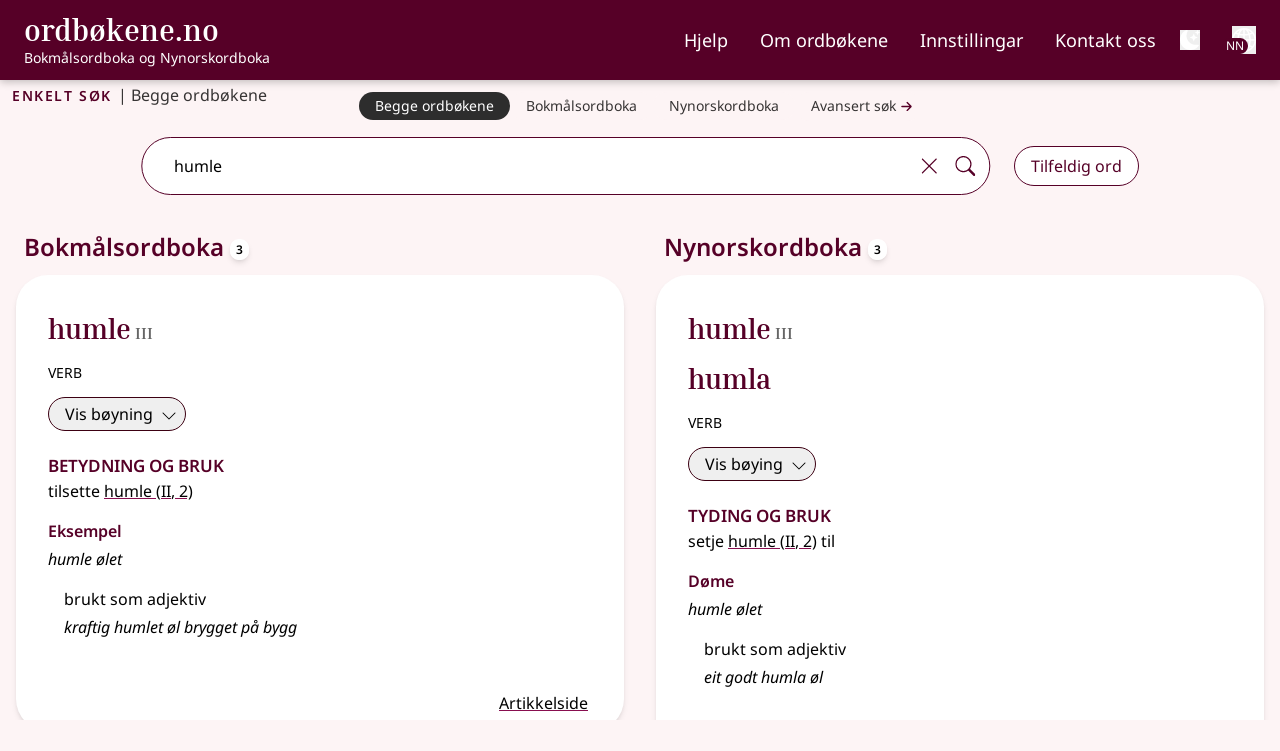

--- FILE ---
content_type: text/html;charset=utf-8
request_url: https://ordbokene.no/bm,nn/humle
body_size: 26768
content:
<!DOCTYPE html><html  lang="nn" class="" style=""><head><meta charset="utf-8"><meta name="viewport" content="width=device-width, initial-scale=1"><title>humle - ordbøkene.no</title><style>.logo-text[data-v-f71a0a73]{font-family:Inria Serif;font-weight:700}nav .nav-link[data-v-f71a0a73]{list-style-type:none;padding-top:.5rem}nav .nav-link:focus .external-link[data-v-f71a0a73]:after{background-image:url("data:image/svg+xml;charset=utf-8,%3Csvg xmlns='http://www.w3.org/2000/svg' width='32' height='32' viewBox='0 0 16 16'%3E%3Cg fill='%23fff' fill-rule='evenodd'%3E%3Cpath d='M8.636 3.5a.5.5 0 0 0-.5-.5H1.5A1.5 1.5 0 0 0 0 4.5v10A1.5 1.5 0 0 0 1.5 16h10a1.5 1.5 0 0 0 1.5-1.5V7.864a.5.5 0 0 0-1 0V14.5a.5.5 0 0 1-.5.5h-10a.5.5 0 0 1-.5-.5v-10a.5.5 0 0 1 .5-.5h6.636a.5.5 0 0 0 .5-.5'/%3E%3Cpath d='M16 .5a.5.5 0 0 0-.5-.5h-5a.5.5 0 0 0 0 1h3.793L6.146 9.146a.5.5 0 1 0 .708.708L15 1.707V5.5a.5.5 0 0 0 1 0z'/%3E%3C/g%3E%3C/svg%3E")}nav .nav-link[data-v-f71a0a73]:focus{--tw-border-opacity:1;border-color:rgb(255 255 255/var(--tw-border-opacity,1));--tw-text-opacity:1;color:rgb(255 255 255/var(--tw-text-opacity,1))}nav .nav-link[data-v-f71a0a73]:hover{text-decoration-line:underline;text-decoration-thickness:2px;text-underline-offset:4px}nav .nav-link[aria-current=page][data-v-f71a0a73]{border-bottom:.125rem solid #bc477b}@media(min-width:1024px){.nav-buttons.hidden[data-v-f71a0a73]{display:flex}}</style><style>h1[data-v-6af9fb1e]{font-variant:all-small-caps;letter-spacing:.1rem}h1 span span[data-v-6af9fb1e]{font-variant:normal;font-weight:400;letter-spacing:normal}</style><style>button[data-v-9e8f6fa1]{font-weight:600}ul[data-v-9e8f6fa1]{font-size:1.125rem;line-height:1.75rem}a[data-v-9e8f6fa1]{border-style:none;display:flex;white-space:nowrap;--tw-border-opacity:1;border-color:rgb(86 82 82/var(--tw-border-opacity,1));--tw-bg-opacity:1;background-color:rgb(253 244 245/var(--tw-bg-opacity,1));padding:.5rem 1rem;--tw-text-opacity:1;color:rgb(55 52 52/var(--tw-text-opacity,1))}a[data-v-9e8f6fa1]:is(.dark *){--tw-bg-opacity:1;background-color:rgb(185 182 182/var(--tw-bg-opacity,1));--tw-text-opacity:1;color:rgb(0 0 0/var(--tw-text-opacity,1))}@media(min-width:640px){a[data-v-9e8f6fa1]{border-radius:2rem;border-width:1px;padding-bottom:.25rem;padding-top:.25rem}}@media(min-width:768px){a[data-v-9e8f6fa1]{border-style:none;font-size:.875rem;line-height:1.25rem}}@media(min-width:640px){a[aria-current=true] .external-link[data-v-9e8f6fa1]:after{background-image:url("data:image/svg+xml;charset=utf-8,%3Csvg xmlns='http://www.w3.org/2000/svg' width='32' height='32' viewBox='0 0 16 16'%3E%3Cg fill='%23fff' fill-rule='evenodd'%3E%3Cpath d='M8.636 3.5a.5.5 0 0 0-.5-.5H1.5A1.5 1.5 0 0 0 0 4.5v10A1.5 1.5 0 0 0 1.5 16h10a1.5 1.5 0 0 0 1.5-1.5V7.864a.5.5 0 0 0-1 0V14.5a.5.5 0 0 1-.5.5h-10a.5.5 0 0 1-.5-.5v-10a.5.5 0 0 1 .5-.5h6.636a.5.5 0 0 0 .5-.5'/%3E%3Cpath d='M16 .5a.5.5 0 0 0-.5-.5h-5a.5.5 0 0 0 0 1h3.793L6.146 9.146a.5.5 0 1 0 .708.708L15 1.707V5.5a.5.5 0 0 0 1 0z'/%3E%3C/g%3E%3C/svg%3E")}a[aria-current=true][data-v-9e8f6fa1]{--tw-border-opacity:1;border-color:rgb(86 82 82/var(--tw-border-opacity,1));--tw-bg-opacity:1;background-color:rgb(45 45 45/var(--tw-bg-opacity,1));--tw-text-opacity:1;color:rgb(255 255 255/var(--tw-text-opacity,1))}}.nav-container[data-v-9e8f6fa1]::-webkit-scrollbar{display:none}li[data-v-9e8f6fa1]:first-child{border-top:1px solid #948f8f}li[data-v-9e8f6fa1]:not(:last-child){border-bottom:1px solid #948f8f}@media(min-width:640px){li[data-v-9e8f6fa1]:not(:last-child){border-style:none!important}}</style><style>.search-container[data-v-bb5d2a80]{left:50%;position:relative;transform:translate(-50%)}.dropdown-wrapper[data-v-bb5d2a80]{border-bottom:1px solid;border-left:1px solid;border-radius:0 0 2rem 2rem;border-right:1px solid;box-shadow:2px 2px #560027;display:block;left:0;padding-bottom:.75rem;padding-left:.5rem;position:absolute;width:100%;z-index:1000;--tw-border-opacity:1;border-color:rgb(86 0 39/var(--tw-border-opacity,1));--tw-bg-opacity:1;background-color:rgb(255 255 255/var(--tw-bg-opacity,1))}.dropdown-wrapper[data-v-bb5d2a80]:is(.dark *){--tw-border-opacity:1;border-color:rgb(255 255 255/var(--tw-border-opacity,1));--tw-bg-opacity:1;background-color:rgb(45 45 45/var(--tw-bg-opacity,1));--tw-shadow:0 10px 15px -3px rgba(0,0,0,.1),0 4px 6px -4px rgba(0,0,0,.1);--tw-shadow-colored:0 10px 15px -3px var(--tw-shadow-color),0 4px 6px -4px var(--tw-shadow-color);box-shadow:var(--tw-ring-offset-shadow,0 0 #0000),var(--tw-ring-shadow,0 0 #0000),var(--tw-shadow);--tw-shadow-color:#373434;--tw-shadow:var(--tw-shadow-colored)}#autocomplete-dropdown[data-v-bb5d2a80]{display:flex;flex-direction:column;margin-left:0;margin-right:0;max-height:50vh;overflow-y:auto;padding-left:0;padding-right:0}#autocomplete-dropdown li[data-v-bb5d2a80]{position:relative;width:calc(100% - 1rem)}#autocomplete-dropdown .dropdown-item[data-v-bb5d2a80]{margin-left:.5rem;margin-right:.5rem;padding:.5rem;text-align:left;transition-duration:.2s}@media(prefers-reduced-motion:reduce){#autocomplete-dropdown .dropdown-item[data-v-bb5d2a80]{transition-property:none}}@media(min-width:768px){#autocomplete-dropdown .dropdown-item[data-v-bb5d2a80]{padding:.75rem 1rem}}#autocomplete-dropdown .dropdown-item[data-v-bb5d2a80]:hover{cursor:pointer;--tw-bg-opacity:1;background-color:rgb(241 241 241/var(--tw-bg-opacity,1))}#autocomplete-dropdown .dropdown-item[data-v-bb5d2a80]:hover:is(.dark *){--tw-bg-opacity:1;background-color:rgb(0 0 0/var(--tw-bg-opacity,1))}#autocomplete-dropdown .word[data-v-bb5d2a80]{font-weight:900;--tw-text-opacity:1;color:rgb(86 0 39/var(--tw-text-opacity,1))}#autocomplete-dropdown .word[data-v-bb5d2a80]:is(.dark *){--tw-text-opacity:1;color:rgb(185 182 182/var(--tw-text-opacity,1))}#autocomplete-dropdown li:not(:last-child) .dropdown-item[data-v-bb5d2a80]{--tw-border-opacity:1;border-color:rgb(86 82 82/var(--tw-border-opacity,1))}#autocomplete-dropdown li[aria-selected=true] .dropdown-item[data-v-bb5d2a80]{--tw-bg-opacity:1;background-color:rgb(185 182 182/var(--tw-bg-opacity,1))}#autocomplete-dropdown li[aria-selected=true] .dropdown-item[data-v-bb5d2a80]:is(.dark *){--tw-bg-opacity:1;background-color:rgb(0 0 0/var(--tw-bg-opacity,1))}.dict-parentheses[data-v-bb5d2a80]{font-size:85%;font-weight:400}.input-wrapper[data-v-bb5d2a80]{border-radius:2rem;box-shadow:unset;width:100%}.input-wrapper[data-v-bb5d2a80]:focus-within,.input-wrapper[data-dropdown-open=true][data-v-bb5d2a80]{box-shadow:2px 2px #560027}.input-wrapper[data-v-bb5d2a80]:focus-within:is(.dark *),.input-wrapper[data-dropdown-open=true][data-v-bb5d2a80]:is(.dark *){--tw-shadow:0 10px 15px -3px rgba(0,0,0,.1),0 4px 6px -4px rgba(0,0,0,.1);--tw-shadow-colored:0 10px 15px -3px var(--tw-shadow-color),0 4px 6px -4px var(--tw-shadow-color);box-shadow:var(--tw-ring-offset-shadow,0 0 #0000),var(--tw-ring-shadow,0 0 #0000),var(--tw-shadow);--tw-shadow-color:#373434;--tw-shadow:var(--tw-shadow-colored)}.input-element[data-v-bb5d2a80]{background:none;border-radius:2rem 0 0 2rem;outline:none;width:100%}.input-element:is(.dark *) .external-link[data-v-bb5d2a80]:after{background-image:url("data:image/svg+xml;charset=utf-8,%3Csvg xmlns='http://www.w3.org/2000/svg' width='32' height='32' viewBox='0 0 16 16'%3E%3Cg fill='%23fff' fill-rule='evenodd'%3E%3Cpath d='M8.636 3.5a.5.5 0 0 0-.5-.5H1.5A1.5 1.5 0 0 0 0 4.5v10A1.5 1.5 0 0 0 1.5 16h10a1.5 1.5 0 0 0 1.5-1.5V7.864a.5.5 0 0 0-1 0V14.5a.5.5 0 0 1-.5.5h-10a.5.5 0 0 1-.5-.5v-10a.5.5 0 0 1 .5-.5h6.636a.5.5 0 0 0 .5-.5'/%3E%3Cpath d='M16 .5a.5.5 0 0 0-.5-.5h-5a.5.5 0 0 0 0 1h3.793L6.146 9.146a.5.5 0 1 0 .708.708L15 1.707V5.5a.5.5 0 0 0 1 0z'/%3E%3C/g%3E%3C/svg%3E")}.input-element[data-v-bb5d2a80]:is(.dark *){--tw-text-opacity:1;color:rgb(255 255 255/var(--tw-text-opacity,1))}.input-wrapper[data-v-bb5d2a80]{border-radius:2rem;width:100%}.input-wrapper[data-dropdown-open=true][data-v-bb5d2a80]{border-bottom:none;border-radius:1.75rem 1.75rem 0 0;padding-bottom:1px}[data-v-bb5d2a80]::-webkit-scrollbar{border-radius:0 0 1rem;width:1rem}[data-v-bb5d2a80]::-webkit-scrollbar-track{--tw-bg-opacity:1;background-color:rgb(255 255 255/var(--tw-bg-opacity,1))}:is(.dark[data-v-bb5d2a80] *)::-webkit-scrollbar-track{--tw-bg-opacity:1;background-color:rgb(45 45 45/var(--tw-bg-opacity,1))}[data-v-bb5d2a80]::-webkit-scrollbar-track{border-radius:0 0 1rem}[data-v-bb5d2a80]::-webkit-scrollbar-thumb{border-radius:10px;--tw-bg-opacity:1;background-color:rgb(148 143 143/var(--tw-bg-opacity,1))}:is(.dark[data-v-bb5d2a80] *)::-webkit-scrollbar-thumb{--tw-bg-opacity:1;background-color:rgb(185 182 182/var(--tw-bg-opacity,1))}[data-v-bb5d2a80]::-webkit-scrollbar-thumb:hover{--tw-bg-opacity:1;background-color:rgb(133 128 128/var(--tw-bg-opacity,1))}.appended-button[data-v-bb5d2a80],.appended-button-disabled[data-v-bb5d2a80]{align-self:center;border-style:none;display:flex;margin:0;padding:.5rem;--tw-text-opacity:1;color:rgb(86 0 39/var(--tw-text-opacity,1))}.appended-button-disabled:is(.dark *) .external-link[data-v-bb5d2a80]:after,.appended-button:is(.dark *) .external-link[data-v-bb5d2a80]:after{background-image:url("data:image/svg+xml;charset=utf-8,%3Csvg xmlns='http://www.w3.org/2000/svg' width='32' height='32' viewBox='0 0 16 16'%3E%3Cg fill='%23fff' fill-rule='evenodd'%3E%3Cpath d='M8.636 3.5a.5.5 0 0 0-.5-.5H1.5A1.5 1.5 0 0 0 0 4.5v10A1.5 1.5 0 0 0 1.5 16h10a1.5 1.5 0 0 0 1.5-1.5V7.864a.5.5 0 0 0-1 0V14.5a.5.5 0 0 1-.5.5h-10a.5.5 0 0 1-.5-.5v-10a.5.5 0 0 1 .5-.5h6.636a.5.5 0 0 0 .5-.5'/%3E%3Cpath d='M16 .5a.5.5 0 0 0-.5-.5h-5a.5.5 0 0 0 0 1h3.793L6.146 9.146a.5.5 0 1 0 .708.708L15 1.707V5.5a.5.5 0 0 0 1 0z'/%3E%3C/g%3E%3C/svg%3E")}@media(prefers-reduced-motion:reduce){.appended-button[data-v-bb5d2a80],.appended-button-disabled[data-v-bb5d2a80]{transition-property:none}}.appended-button-disabled[data-v-bb5d2a80]:is(.dark *),.appended-button[data-v-bb5d2a80]:is(.dark *){--tw-text-opacity:1;color:rgb(255 255 255/var(--tw-text-opacity,1))}.appended-button[data-v-bb5d2a80],.appended-button-disabled[data-v-bb5d2a80]{background:unset;border-radius:2rem}.appended-button[data-v-bb5d2a80]:active,.appended-button[data-v-bb5d2a80]:hover{--tw-bg-opacity:1;background-color:rgb(86 0 39/var(--tw-bg-opacity,1));--tw-text-opacity:1;color:rgb(255 255 255/var(--tw-text-opacity,1));transition-duration:.2s}@media(prefers-reduced-motion:reduce){.appended-button[data-v-bb5d2a80]:active,.appended-button[data-v-bb5d2a80]:hover{transition-property:none}}.appended-button[data-v-bb5d2a80]:active:is(.dark *),.appended-button[data-v-bb5d2a80]:hover:is(.dark *){--tw-bg-opacity:1;background-color:rgb(185 182 182/var(--tw-bg-opacity,1));--tw-text-opacity:1;color:rgb(0 0 0/var(--tw-text-opacity,1))}.advanced-search .appended-button[data-v-bb5d2a80]{font-size:1.25rem;line-height:1.75rem}</style><style>nav .nav-link:focus .external-link[data-v-38b44fc1]:after{background-image:url("data:image/svg+xml;charset=utf-8,%3Csvg xmlns='http://www.w3.org/2000/svg' width='32' height='32' viewBox='0 0 16 16'%3E%3Cg fill='%23fff' fill-rule='evenodd'%3E%3Cpath d='M8.636 3.5a.5.5 0 0 0-.5-.5H1.5A1.5 1.5 0 0 0 0 4.5v10A1.5 1.5 0 0 0 1.5 16h10a1.5 1.5 0 0 0 1.5-1.5V7.864a.5.5 0 0 0-1 0V14.5a.5.5 0 0 1-.5.5h-10a.5.5 0 0 1-.5-.5v-10a.5.5 0 0 1 .5-.5h6.636a.5.5 0 0 0 .5-.5'/%3E%3Cpath d='M16 .5a.5.5 0 0 0-.5-.5h-5a.5.5 0 0 0 0 1h3.793L6.146 9.146a.5.5 0 1 0 .708.708L15 1.707V5.5a.5.5 0 0 0 1 0z'/%3E%3C/g%3E%3C/svg%3E")}nav .nav-link[data-v-38b44fc1]:focus{--tw-border-opacity:1;border-color:rgb(255 255 255/var(--tw-border-opacity,1));--tw-text-opacity:1;color:rgb(255 255 255/var(--tw-text-opacity,1))}nav .nav-link[data-v-38b44fc1]:hover{border-bottom:.125rem solid #fff}nav .nav-link[aria-current=page][data-v-38b44fc1]{border-bottom:.125rem solid #bc477b}</style><style>h2[data-v-2d0967ad]{font-variant-caps:all-small-caps;font-weight:600;letter-spacing:.1em;margin-bottom:0;margin-left:1rem;--tw-text-opacity:1!important;color:rgb(86 82 82/var(--tw-text-opacity,1))!important}h2[data-v-2d0967ad]:is(.dark *){--tw-text-opacity:1!important;color:rgb(253 244 245/var(--tw-text-opacity,1))!important}li:only-child.level1>ol[data-v-2d0967ad]{padding-left:0}ul li.definition[data-v-2d0967ad]{list-style-type:disc}.level1>ol[data-v-2d0967ad]{padding-left:1.25rem}section[data-v-2d0967ad]{padding-bottom:.5rem;padding-top:.5rem}section.etymology li[data-v-2d0967ad],section.etymology ul[data-v-2d0967ad],section.etymology>h4[data-v-2d0967ad],section.pronunciation li[data-v-2d0967ad],section.pronunciation ul[data-v-2d0967ad],section.pronunciation>h4[data-v-2d0967ad]{display:inline}li.level1.definition[data-v-2d0967ad]{list-style:upper-alpha}li.level3.definition[data-v-2d0967ad]{list-style-type:disc}level2.definition[data-v-2d0967ad]{list-style:revert!important}li.sub_article>ul[data-v-2d0967ad]{padding-left:0}li[data-v-2d0967ad]::marker{font-weight:700;--tw-text-opacity:1;color:rgb(86 0 39/var(--tw-text-opacity,1))}li.level2>div[data-v-2d0967ad]{padding-left:.5rem}ol.sub_definitions[data-v-2d0967ad]{padding-left:1.25rem}span.lemma[data-v-2d0967ad]{--tw-text-opacity:1;color:rgb(86 0 39/var(--tw-text-opacity,1))}span.lemma:is(.dark *) .external-link[data-v-2d0967ad]:after{background-image:url("data:image/svg+xml;charset=utf-8,%3Csvg xmlns='http://www.w3.org/2000/svg' width='32' height='32' viewBox='0 0 16 16'%3E%3Cg fill='%23fff' fill-rule='evenodd'%3E%3Cpath d='M8.636 3.5a.5.5 0 0 0-.5-.5H1.5A1.5 1.5 0 0 0 0 4.5v10A1.5 1.5 0 0 0 1.5 16h10a1.5 1.5 0 0 0 1.5-1.5V7.864a.5.5 0 0 0-1 0V14.5a.5.5 0 0 1-.5.5h-10a.5.5 0 0 1-.5-.5v-10a.5.5 0 0 1 .5-.5h6.636a.5.5 0 0 0 .5-.5'/%3E%3Cpath d='M16 .5a.5.5 0 0 0-.5-.5h-5a.5.5 0 0 0 0 1h3.793L6.146 9.146a.5.5 0 1 0 .708.708L15 1.707V5.5a.5.5 0 0 0 1 0z'/%3E%3C/g%3E%3C/svg%3E")}span.lemma[data-v-2d0967ad]:is(.dark *){--tw-text-opacity:1;color:rgb(255 255 255/var(--tw-text-opacity,1))}span.lemma-group[data-v-2d0967ad]{font-weight:600}.article[data-v-2d0967ad]{border-radius:2rem;--tw-bg-opacity:1;background-color:rgb(255 255 255/var(--tw-bg-opacity,1));padding:.25rem;--tw-shadow:0 4px 6px -1px rgba(0,0,0,.1),0 2px 4px -2px rgba(0,0,0,.1);--tw-shadow-colored:0 4px 6px -1px var(--tw-shadow-color),0 2px 4px -2px var(--tw-shadow-color);box-shadow:var(--tw-ring-offset-shadow,0 0 #0000),var(--tw-ring-shadow,0 0 #0000),var(--tw-shadow)}.article[data-v-2d0967ad]:is(.dark *){border-width:2px;--tw-border-opacity:1;border-color:rgb(70 67 67/var(--tw-border-opacity,1));--tw-bg-opacity:1;background-color:rgb(45 45 45/var(--tw-bg-opacity,1));--tw-text-opacity:1;color:rgb(185 182 182/var(--tw-text-opacity,1))}@media(min-width:768px){.article[data-v-2d0967ad]{padding:.5rem}}@media(min-width:1024px){.article[data-v-2d0967ad]{padding:1rem}}.list-item-header[data-v-2d0967ad]{border-style:none;border-width:0;padding:.5rem 1rem;text-overflow:ellipsis;transition-duration:.2s}@media(prefers-reduced-motion:reduce){.list-item-header[data-v-2d0967ad]{transition-property:none}}@media(min-width:1024px){.list-item-header[data-v-2d0967ad]{text-decoration-line:none!important;white-space:nowrap}}.expanded-article[data-v-2d0967ad],.list-view-button[aria-expanded=false][data-v-2d0967ad]{border-bottom:1px solid #858080}.expanded-article:is(.dark *) .external-link[data-v-2d0967ad]:after,.list-view-button[aria-expanded=false]:is(.dark *) .external-link[data-v-2d0967ad]:after{background-image:url("data:image/svg+xml;charset=utf-8,%3Csvg xmlns='http://www.w3.org/2000/svg' width='32' height='32' viewBox='0 0 16 16'%3E%3Cg fill='%23fff' fill-rule='evenodd'%3E%3Cpath d='M8.636 3.5a.5.5 0 0 0-.5-.5H1.5A1.5 1.5 0 0 0 0 4.5v10A1.5 1.5 0 0 0 1.5 16h10a1.5 1.5 0 0 0 1.5-1.5V7.864a.5.5 0 0 0-1 0V14.5a.5.5 0 0 1-.5.5h-10a.5.5 0 0 1-.5-.5v-10a.5.5 0 0 1 .5-.5h6.636a.5.5 0 0 0 .5-.5'/%3E%3Cpath d='M16 .5a.5.5 0 0 0-.5-.5h-5a.5.5 0 0 0 0 1h3.793L6.146 9.146a.5.5 0 1 0 .708.708L15 1.707V5.5a.5.5 0 0 0 1 0z'/%3E%3C/g%3E%3C/svg%3E")}.expanded-article[data-v-2d0967ad]:is(.dark *),.list-view-button[aria-expanded=false][data-v-2d0967ad]:is(.dark *){--tw-bg-opacity:1;background-color:rgb(45 45 45/var(--tw-bg-opacity,1));--tw-text-opacity:1;color:rgb(255 255 255/var(--tw-text-opacity,1))}.list-view-button[data-v-2d0967ad]:hover{--tw-bg-opacity:1;background-color:rgb(241 241 241/var(--tw-bg-opacity,1))}.list-view-button[data-v-2d0967ad]:hover:is(.dark *){--tw-bg-opacity:1;background-color:rgb(86 82 82/var(--tw-bg-opacity,1))}.list-view-button[aria-expanded=true][data-v-2d0967ad]{--tw-bg-opacity:1;background-color:rgb(185 182 182/var(--tw-bg-opacity,1));--tw-text-opacity:1!important;color:rgb(0 0 0/var(--tw-text-opacity,1))!important}.list-view-button[aria-expanded=true]:is(.dark *) .external-link[data-v-2d0967ad]:after{background-image:url("data:image/svg+xml;charset=utf-8,%3Csvg xmlns='http://www.w3.org/2000/svg' width='32' height='32' viewBox='0 0 16 16'%3E%3Cg fill='%23fff' fill-rule='evenodd'%3E%3Cpath d='M8.636 3.5a.5.5 0 0 0-.5-.5H1.5A1.5 1.5 0 0 0 0 4.5v10A1.5 1.5 0 0 0 1.5 16h10a1.5 1.5 0 0 0 1.5-1.5V7.864a.5.5 0 0 0-1 0V14.5a.5.5 0 0 1-.5.5h-10a.5.5 0 0 1-.5-.5v-10a.5.5 0 0 1 .5-.5h6.636a.5.5 0 0 0 .5-.5'/%3E%3Cpath d='M16 .5a.5.5 0 0 0-.5-.5h-5a.5.5 0 0 0 0 1h3.793L6.146 9.146a.5.5 0 1 0 .708.708L15 1.707V5.5a.5.5 0 0 0 1 0z'/%3E%3C/g%3E%3C/svg%3E")}.list-view-button[aria-expanded=true][data-v-2d0967ad]:is(.dark *){--tw-bg-opacity:1;background-color:rgb(117 112 112/var(--tw-bg-opacity,1));--tw-text-opacity:1!important;color:rgb(255 255 255/var(--tw-text-opacity,1))!important}.article-column>li:last-child .list-view-button[data-v-2d0967ad]{border-bottom:none}.expanded-article h4[data-v-2d0967ad]{font-size:1.5rem;font-weight:600;line-height:2rem;padding-right:1rem;--tw-text-opacity:1;color:rgb(86 0 39/var(--tw-text-opacity,1))}.expanded-article h4[data-v-2d0967ad]:is(.dark *){--tw-text-opacity:1;color:rgb(253 244 245/var(--tw-text-opacity,1))}.expanded-article h4[data-v-2d0967ad]{font-variant:all-small-caps}.expanded-article h5[data-v-2d0967ad]{font-size:1rem;font-weight:600;line-height:1.5rem;padding-top:1rem;--tw-text-opacity:1;color:rgb(86 0 39/var(--tw-text-opacity,1))}.expanded-article h5:is(.dark *) .external-link[data-v-2d0967ad]:after{background-image:url("data:image/svg+xml;charset=utf-8,%3Csvg xmlns='http://www.w3.org/2000/svg' width='32' height='32' viewBox='0 0 16 16'%3E%3Cg fill='%23fff' fill-rule='evenodd'%3E%3Cpath d='M8.636 3.5a.5.5 0 0 0-.5-.5H1.5A1.5 1.5 0 0 0 0 4.5v10A1.5 1.5 0 0 0 1.5 16h10a1.5 1.5 0 0 0 1.5-1.5V7.864a.5.5 0 0 0-1 0V14.5a.5.5 0 0 1-.5.5h-10a.5.5 0 0 1-.5-.5v-10a.5.5 0 0 1 .5-.5h6.636a.5.5 0 0 0 .5-.5'/%3E%3Cpath d='M16 .5a.5.5 0 0 0-.5-.5h-5a.5.5 0 0 0 0 1h3.793L6.146 9.146a.5.5 0 1 0 .708.708L15 1.707V5.5a.5.5 0 0 0 1 0z'/%3E%3C/g%3E%3C/svg%3E")}.expanded-article h5[data-v-2d0967ad]:is(.dark *){--tw-text-opacity:1;color:rgb(255 255 255/var(--tw-text-opacity,1))}.expanded-article li[data-v-2d0967ad]{margin-bottom:.25rem;margin-top:.25rem}.expanded-article ul[data-v-2d0967ad]{margin-bottom:1rem!important}.expanded-article ol[data-v-2d0967ad]{list-style-type:decimal;margin-bottom:2rem!important}.expanded-article ol li.definition[data-v-2d0967ad]{margin-left:1.25rem}.expanded-article ol li.level3.definition[data-v-2d0967ad]{list-style-type:disc}.expanded-article li>div[data-v-2d0967ad]{padding-left:.5rem}.article-view .expanded-article[data-v-2d0967ad]{--tw-border-opacity:1!important;border-color:rgb(163 159 159/var(--tw-border-opacity,1))!important;--tw-shadow:0 20px 25px -5px rgba(0,0,0,.1),0 8px 10px -6px rgba(0,0,0,.1)!important;--tw-shadow-colored:0 20px 25px -5px var(--tw-shadow-color),0 8px 10px -6px var(--tw-shadow-color)!important;box-shadow:var(--tw-ring-offset-shadow,0 0 #0000),var(--tw-ring-shadow,0 0 #0000),var(--tw-shadow)!important}.article-view .expanded-article[data-v-2d0967ad]:is(.dark *){--tw-shadow-color:#fff;--tw-shadow:var(--tw-shadow-colored)}.welcome .expanded-article[data-v-2d0967ad]{--tw-bg-opacity:1!important;background-color:rgb(224 216 217/var(--tw-bg-opacity,1))!important;padding:.5rem .75rem 1rem!important;--tw-shadow:0 0 #0000!important;--tw-shadow-colored:0 0 #0000!important;box-shadow:var(--tw-ring-offset-shadow,0 0 #0000),var(--tw-ring-shadow,0 0 #0000),var(--tw-shadow)!important}.welcome .expanded-article[data-v-2d0967ad]:is(.dark *){--tw-text-opacity:1;color:rgb(185 182 182/var(--tw-text-opacity,1))}@media(min-width:768px){.welcome .expanded-article[data-v-2d0967ad]{border-width:2px!important;margin:1.5rem 1rem;--tw-border-opacity:1!important;border-color:rgb(224 216 217/var(--tw-border-opacity,1))!important;--tw-bg-opacity:1!important;background-color:rgb(253 244 245/var(--tw-bg-opacity,1))!important}.welcome .expanded-article[data-v-2d0967ad]:is(.dark *){--tw-bg-opacity:1!important;background-color:rgb(45 45 45/var(--tw-bg-opacity,1))!important}}.expanded-article[data-v-2d0967ad]{padding-bottom:1rem!important;padding-top:1rem!important;--tw-shadow:0 0 #0000!important;--tw-shadow-colored:0 0 #0000!important;border-radius:2rem;--tw-bg-opacity:1;background-color:rgb(255 255 255/var(--tw-bg-opacity,1));padding:.25rem;--tw-shadow:0 4px 6px -1px rgba(0,0,0,.1),0 2px 4px -2px rgba(0,0,0,.1);--tw-shadow-colored:0 4px 6px -1px var(--tw-shadow-color),0 2px 4px -2px var(--tw-shadow-color);box-shadow:var(--tw-ring-offset-shadow,0 0 #0000),var(--tw-ring-shadow,0 0 #0000),var(--tw-shadow)}.expanded-article[data-v-2d0967ad]:is(.dark *){border-width:2px;--tw-border-opacity:1;border-color:rgb(70 67 67/var(--tw-border-opacity,1));--tw-bg-opacity:1;background-color:rgb(45 45 45/var(--tw-bg-opacity,1));--tw-text-opacity:1;color:rgb(185 182 182/var(--tw-text-opacity,1))}@media(min-width:768px){.expanded-article[data-v-2d0967ad]{padding:.5rem}}@media(min-width:1024px){.expanded-article[data-v-2d0967ad]{padding:1rem}}@media(min-width:768px){.expanded-article[data-v-2d0967ad]{padding-bottom:2rem!important;padding-top:2rem!important}}.expanded-article[data-v-2d0967ad]{border-radius:0}</style><style>.subheader[data-v-173db4be]{font-size:1rem;line-height:1.5rem}.hgno[data-v-173db4be]{color:#0009!important;font-family:unset;font-size:1rem}.hgno[data-v-173db4be]:is(.dark *){--tw-text-opacity:1!important;color:rgb(185 182 182/var(--tw-text-opacity,1))!important}div>.article-title[data-v-173db4be]:not(:first-child){margin-top:1rem}div>.article-title:not(:only-child) h3[data-v-173db4be]{margin-bottom:0}.article-title>h3[data-v-173db4be]:not(:only-child){margin-bottom:.5rem}</style><style>ul.examples[data-v-5c884924]{padding-left:0}.sub_definitions[data-v-5c884924]{list-style-type:decimal;margin-left:.5rem}.single_sub_definition[data-v-5c884924]{list-style-type:none;margin-left:.5rem}</style><style>.usage[data-v-e2de40e8]{font-style:italic}</style><style>em[data-v-dccaa037]{display:inline;font-style:italic!important}</style><style>.cite-container[data-v-092ed4d3]{border-radius:1.5rem;border-width:1px;margin-top:1rem;--tw-border-opacity:1;border-color:rgb(117 112 112/var(--tw-border-opacity,1));--tw-shadow:4px 8px 8px rgba(0,0,0,.38);--tw-shadow-colored:4px 8px 8px var(--tw-shadow-color);box-shadow:var(--tw-ring-offset-shadow,0 0 #0000),var(--tw-ring-shadow,0 0 #0000),var(--tw-shadow)}.cite-container[data-v-092ed4d3]:is(.dark *){--tw-border-opacity:1;border-color:rgb(101 97 97/var(--tw-border-opacity,1))}h4[data-v-092ed4d3]{font-size:1.5rem;font-weight:600;line-height:2rem;--tw-text-opacity:1;color:rgb(86 0 39/var(--tw-text-opacity,1))}h4:is(.dark *) .external-link[data-v-092ed4d3]:after{background-image:url("data:image/svg+xml;charset=utf-8,%3Csvg xmlns='http://www.w3.org/2000/svg' width='32' height='32' viewBox='0 0 16 16'%3E%3Cg fill='%23fff' fill-rule='evenodd'%3E%3Cpath d='M8.636 3.5a.5.5 0 0 0-.5-.5H1.5A1.5 1.5 0 0 0 0 4.5v10A1.5 1.5 0 0 0 1.5 16h10a1.5 1.5 0 0 0 1.5-1.5V7.864a.5.5 0 0 0-1 0V14.5a.5.5 0 0 1-.5.5h-10a.5.5 0 0 1-.5-.5v-10a.5.5 0 0 1 .5-.5h6.636a.5.5 0 0 0 .5-.5'/%3E%3Cpath d='M16 .5a.5.5 0 0 0-.5-.5h-5a.5.5 0 0 0 0 1h3.793L6.146 9.146a.5.5 0 1 0 .708.708L15 1.707V5.5a.5.5 0 0 0 1 0z'/%3E%3C/g%3E%3C/svg%3E")}h4[data-v-092ed4d3]:is(.dark *){--tw-text-opacity:1;color:rgb(255 255 255/var(--tw-text-opacity,1))}h4[data-v-092ed4d3]{font-variant:all-small-caps}</style><style>li.sub_article[data-v-3daac05a]{padding-top:.5rem}li.sub_article ul[data-v-3daac05a]{padding-top:0}ul li[data-v-3daac05a]{list-style-type:none}</style><link integrity="sha384-8YwmuJEuwagxmCU15jhfloTt7NBYqumKD5Vv5QeiVuv4HkhADdfKzPtEWfGIhSH8" rel="stylesheet" href="/_nuxt/entry.BXxpsBoS.css" crossorigin><link integrity="sha384-WjRwTJVPFufyxo8wDYtP9Mak3bMQKKapJVavykq/u4+gY45OeXH0Mi25GLoRVfAh" rel="stylesheet" href="/_nuxt/default.CyMxukgL.css" crossorigin><link integrity="sha384-KF6uuvUbIh2XgWH5aYgHiYdT+ybdoSwq3zKyePQk21VzWU44B/fVHK53rHtkoJdv" rel="stylesheet" href="/_nuxt/Autocomplete.BhIdQsse.css" crossorigin><link integrity="sha384-6ZJ0s+qeJefNVSRwbVZS4GGfw3J/AJ34J/etQYL09d/s4JQ4OkeNDQ+T52ndFPKr" rel="stylesheet" href="/_nuxt/Article.xus1jhkA.css" crossorigin><link integrity="sha384-j/FqZaHOyUFJiwSKwR2QsfakW44Fc3MMHXNBfMZ+9GyK/AnLaXMhnnJrw7xEsOx4" rel="stylesheet" href="/_nuxt/Suggest.BQPJ_1Lc.css" crossorigin><link integrity="sha384-l6TGGXIDo9WKkqxLdlxyZFElZY64dqe8oktq0yT9s2G39js5p/UltdtapvIBIIin" rel="modulepreload" as="script" crossorigin href="/_nuxt/BxuN8ibV.js"><link integrity="sha384-ybqmNjr4AtzpYPwh1eur3FCpwKYoXv+bz2INMvt/I7hKRDz7Ompfrwu8e5DvSpIB" rel="modulepreload" as="script" crossorigin href="/_nuxt/TkLgRCwV.js"><link integrity="sha384-BRwq1yismF8PVSN7PEXQLTAr7YhYzG1HE+Jfkz3j/CUTr7YXMYPj5LyipBWZb4r6" rel="modulepreload" as="script" crossorigin href="/_nuxt/Bsx1GiZu.js"><link integrity="sha384-wV/FyIfkoKuneA9gx32UbcC1rWydYJhlr+cMCHu0oN57ZtVcBz8nUCI/A5rPOyHo" rel="modulepreload" as="script" crossorigin href="/_nuxt/DlAUqK2U.js"><link integrity="sha384-v1RGXTI4w+akLrWVSi9LN8wMvQun1mS0vbzVD5Ec8MdBMdLfEJlq7a1+lc9qvmuE" rel="modulepreload" as="script" crossorigin href="/_nuxt/gLMfUTi5.js"><link integrity="sha384-iWjOr81MqLmqmWkddIRK4BF+UgRvOiqMm6RtCrU9AX0UIi78vddWHnRpPHKjrkpJ" rel="modulepreload" as="script" crossorigin href="/_nuxt/DgB-AuqV.js"><link integrity="sha384-GsAoUkkzRCs7kY+ImxgNgZRQR+f8otMFCEJV7ZiuSzqxglOH244S5dvAJ4NST9mK" rel="modulepreload" as="script" crossorigin href="/_nuxt/VIyE3j3o.js"><link integrity="sha384-p+pEiZqirkfMCRkaOZc8dETGHPUvLyfJ70C7UaRrRBIGtKAm/e1Z3+cWf6l9GcYZ" rel="modulepreload" as="script" crossorigin href="/_nuxt/DBNyZ3d2.js"><link integrity="sha384-DPC/9wcY/37CX1ILEQfY1Tvur0CTzJsEPL6s9DlVKNV49Hyyv2V8jHb03QFbFe5M" rel="modulepreload" as="script" crossorigin href="/_nuxt/B1-y5On1.js"><link integrity="sha384-LpnyMQ1db8rZ6T+RP6CDyx+uXlf5+cLxvIBmhqdbvIh1CzSU0vkehjcmdRKcwAhQ" rel="modulepreload" as="script" crossorigin href="/_nuxt/Dv2lmuIs.js"><link integrity="sha384-s2iRCW69fh9hdPqNphJEXIBOuXXAlRHDnKW4gt7mQal+NljE6OJJBjRsMTzxTYkk" rel="modulepreload" as="script" crossorigin href="/_nuxt/Dc6Gp5V5.js"><link integrity="sha384-iFTjbD43r+Pv+Xw2254xQkdVHPZYPHU6vYXsx789BQ7H3ptTmBEs1m5TJXx7H7rt" rel="modulepreload" as="script" crossorigin href="/_nuxt/DAG6V3C0.js"><link integrity="sha384-IlS7JbZX9a0mYeRLGMLgfo1edVir4SmNBcEKRMdv0kicvrmt8jps/0XO6ZThH6x+" rel="modulepreload" as="script" crossorigin href="/_nuxt/C4yXTBkN.js"><link integrity="sha384-+4rPGMd/MkG6QC3cKm4hfIkSloWm6dn2sIqyEDwBEof63d+UINuYFCV0Ad3ZXWF6" rel="modulepreload" as="script" crossorigin href="/_nuxt/BngmcDXA.js"><link integrity="sha384-Gxia0anJqBhSDIGqGjciHaWuRlMLDknbNzl7kZdR0sZYXeNUUuSAGrpNoFGSMCix" rel="modulepreload" as="script" crossorigin href="/_nuxt/BWyQloIt.js"><link integrity="sha384-S46RdHVPepO8NOPStTN+nEIyLOeYMR1JfvQs2cnDn58efyESrmAUipnbYmhyZln9" rel="modulepreload" as="script" crossorigin href="/_nuxt/Cfnxi_qL.js"><link integrity="sha384-8omtNBH5OW360Y4DHEUwJgpmzoGq0KuBiCUYwq5imPl1uoqfkSlmUpSpoKr5yztS" rel="modulepreload" as="script" crossorigin href="/_nuxt/iafNNDw0.js"><link integrity="sha384-0qI7x4Pjqjj0AeE8dIhQUTfElUp/2IMx8Vl8X/cREdyAfHNwpbKCxtpUHFbt5p8w" rel="preload" as="fetch" fetchpriority="low" crossorigin="anonymous" href="/_nuxt/builds/meta/f301b24a-b26e-47b1-9c66-26c6f0891790.json"><link rel="prefetch" as="image" type="image/jpeg" href="/_nuxt/background.BnSRjA4Z.jpg"><link rel="prefetch" as="image" type="image/svg+xml" href="/_nuxt/Sprakradet_logo_neg.ChqPlVNd.svg"><link rel="prefetch" as="image" type="image/svg+xml" href="/_nuxt/uib-logo.CRt_ccJ0.svg"><link rel="alternate" href="https://ordbokene.no/bm,nn/humle" hreflang="x-default"><link rel="alternate" href="https://ordbokene.no/nob/bm,nn/humle" hreflang="nb"><link rel="alternate" href="https://ordbokene.no/nno/bm,nn/humle" hreflang="nn"><link rel="alternate" href="https://ordbokene.no/ukr/bm,nn/humle" hreflang="uk"><meta name="description" content="3 treff i Bokmålsordboka. 3 treff i Nynorskordboka"><meta name="twitter:description" content="3 treff i Bokmålsordboka. 3 treff i Nynorskordboka"><meta property="og:description" content="3 treff i Bokmålsordboka. 3 treff i Nynorskordboka"><meta name="twitter:title" content="humle"><meta property="og:title" content="humle"><meta name="twitter:image" content="https://ordbokene.no/logo.png"><meta property="og:type" content="website"><meta property="og:site_name" content="ordbøkene.no"><meta property="og:image" content="https://ordbokene.no/logo.png"><meta property="og:image:width" content="256px"><meta property="og:image:height" content="256px"><script integrity="sha384-l6TGGXIDo9WKkqxLdlxyZFElZY64dqe8oktq0yT9s2G39js5p/UltdtapvIBIIin" type="module" src="/_nuxt/BxuN8ibV.js" crossorigin></script><script>"use strict";(()=>{const t=window,e=document.documentElement,c=["dark","light"],n=getStorageValue("localStorage","nuxt-color-mode")||"light";let i=n==="system"?u():n;const r=e.getAttribute("data-color-mode-forced");r&&(i=r),l(i),t["__NUXT_COLOR_MODE__"]={preference:n,value:i,getColorScheme:u,addColorScheme:l,removeColorScheme:d};function l(o){const s=""+o+"",a="";e.classList?e.classList.add(s):e.className+=" "+s,a&&e.setAttribute("data-"+a,o)}function d(o){const s=""+o+"",a="";e.classList?e.classList.remove(s):e.className=e.className.replace(new RegExp(s,"g"),""),a&&e.removeAttribute("data-"+a)}function f(o){return t.matchMedia("(prefers-color-scheme"+o+")")}function u(){if(t.matchMedia&&f("").media!=="not all"){for(const o of c)if(f(":"+o).matches)return o}return"light"}})();function getStorageValue(t,e){switch(t){case"localStorage":return window.localStorage.getItem(e);case"sessionStorage":return window.sessionStorage.getItem(e);case"cookie":return getCookie(e);default:return null}}function getCookie(t){const c=("; "+window.document.cookie).split("; "+t+"=");if(c.length===2)return c.pop()?.split(";").shift()}</script></head><body><div id="__nuxt"><!--[--><!--[--><!----><!----><!----><!----><!----><!----><!----><!----><!----><!----><!----><!----><!----><!----><!----><!----><!----><!--]--><div><div class="p-4 py-10 sr-only focus-within:not-sr-only absolute"><a class="bg-tertiary-darken1 text-center z-1000 text-anchor text-xl font-semibold underline w-full focus:absolute focus:min-w-screen" href="#main">Gå til hovudinnhald</a></div><div class="p-4 py-10 sr-only focus-within:not-sr-only absolute"><a href="/nno/help/accessibility" class="bg-tertiary-darken1 text-center z-1000 text-anchor text-xl font-semibold underline w-full focus:absolute focus:min-w-screen">Tilgjenge</a></div><header class="bg-primary dark:bg-text-lighten pl-6 lg:pr-6 content-center text-white shadow-[rgba(0,_0,_0,_0.24)_0px_2px_8px]" data-v-f71a0a73><div class="flex flex-col lg:flex-row" data-v-f71a0a73><div class="flex" data-v-f71a0a73><div class="flex flex-grow py-1 items-center md:py-3 flex-auto !box-content" data-v-f71a0a73><a aria-current="false" href="/nno" class="" data-v-f71a0a73><div data-v-f71a0a73><span class="text-2xl xl:text-3xl logo-text" data-v-f71a0a73>ordbøkene.no<span class="sr-only" data-v-f71a0a73>, Bokmålsordboka og Nynorskordboka</span></span><div class="text-xs xl:text-sm sr-only sm:not-sr-only" aria-hidden="true" data-v-f71a0a73>Bokmålsordboka og Nynorskordboka</div></div></a></div><div class="lg:hidden flex items-center flex-auto flex-grow-0" data-v-f71a0a73><div class="flex text-center items-center text-lg p-3" data-v-f71a0a73><button class="dark:hidden" aria-label="Mørk" data-v-f71a0a73><svg xmlns="http://www.w3.org/2000/svg" width="1em" height="1em" viewbox="0 0 16 16" data-v-f71a0a73><g fill="currentColor"><path d="M6 .278a.77.77 0 0 1 .08.858a7.2 7.2 0 0 0-.878 3.46c0 4.021 3.278 7.277 7.318 7.277q.792-.001 1.533-.16a.79.79 0 0 1 .81.316a.73.73 0 0 1-.031.893A8.35 8.35 0 0 1 8.344 16C3.734 16 0 12.286 0 7.71C0 4.266 2.114 1.312 5.124.06A.75.75 0 0 1 6 .278"></path><path d="M10.794 3.148a.217.217 0 0 1 .412 0l.387 1.162c.173.518.579.924 1.097 1.097l1.162.387a.217.217 0 0 1 0 .412l-1.162.387a1.73 1.73 0 0 0-1.097 1.097l-.387 1.162a.217.217 0 0 1-.412 0l-.387-1.162A1.73 1.73 0 0 0 9.31 6.593l-1.162-.387a.217.217 0 0 1 0-.412l1.162-.387a1.73 1.73 0 0 0 1.097-1.097zM13.863.099a.145.145 0 0 1 .274 0l.258.774c.115.346.386.617.732.732l.774.258a.145.145 0 0 1 0 .274l-.774.258a1.16 1.16 0 0 0-.732.732l-.258.774a.145.145 0 0 1-.274 0l-.258-.774a1.16 1.16 0 0 0-.732-.732l-.774-.258a.145.145 0 0 1 0-.274l.774-.258c.346-.115.617-.386.732-.732z"></path></g></svg></button><button class="hidden dark:inline" aria-label="Lys" data-v-f71a0a73><svg xmlns="http://www.w3.org/2000/svg" width="1em" height="1em" viewbox="0 0 16 16" data-v-f71a0a73><path fill="currentColor" d="M8 12a4 4 0 1 0 0-8a4 4 0 0 0 0 8M8 0a.5.5 0 0 1 .5.5v2a.5.5 0 0 1-1 0v-2A.5.5 0 0 1 8 0m0 13a.5.5 0 0 1 .5.5v2a.5.5 0 0 1-1 0v-2A.5.5 0 0 1 8 13m8-5a.5.5 0 0 1-.5.5h-2a.5.5 0 0 1 0-1h2a.5.5 0 0 1 .5.5M3 8a.5.5 0 0 1-.5.5h-2a.5.5 0 0 1 0-1h2A.5.5 0 0 1 3 8m10.657-5.657a.5.5 0 0 1 0 .707l-1.414 1.415a.5.5 0 1 1-.707-.708l1.414-1.414a.5.5 0 0 1 .707 0m-9.193 9.193a.5.5 0 0 1 0 .707L3.05 13.657a.5.5 0 0 1-.707-.707l1.414-1.414a.5.5 0 0 1 .707 0m9.193 2.121a.5.5 0 0 1-.707 0l-1.414-1.414a.5.5 0 0 1 .707-.707l1.414 1.414a.5.5 0 0 1 0 .707M4.464 4.465a.5.5 0 0 1-.707 0L2.343 3.05a.5.5 0 1 1 .707-.707l1.414 1.414a.5.5 0 0 1 0 .708"></path></svg></button></div><button type="button" class="text-center text-lg border-x-2 border-primary-lighten dark:border-gray-50 p-3" aria-controls="locale_menu" data-v-f71a0a73><span class="relative" data-v-f71a0a73><span data-v-f71a0a73><span aria-hidden="true" class="absolute text-xs right-2 top-3 bg-primary dark:bg-text-lighten rounded px-1 select-none" data-v-f71a0a73>NN</span><svg aria-hidden="true" class="inline text-2xl" xmlns="http://www.w3.org/2000/svg" width="1em" height="1em" viewbox="0 0 16 16" name="globe" data-v-f71a0a73><path fill="currentColor" d="M0 8a8 8 0 1 1 16 0A8 8 0 0 1 0 8m7.5-6.923c-.67.204-1.335.82-1.887 1.855c-.143.268-.276.56-.395.872c.705.157 1.472.257 2.282.287zM4.249 3.539c.142-.384.304-.744.481-1.078a6.7 6.7 0 0 1 .597-.933A7.01 7.01 0 0 0 3.051 3.05c.362.184.763.349 1.198.49zM3.509 7.5c.036-1.07.188-2.087.436-3.008a9.124 9.124 0 0 1-1.565-.667A6.964 6.964 0 0 0 1.018 7.5h2.49zm1.4-2.741a12.344 12.344 0 0 0-.4 2.741H7.5V5.091c-.91-.03-1.783-.145-2.591-.332M8.5 5.09V7.5h2.99a12.342 12.342 0 0 0-.399-2.741c-.808.187-1.681.301-2.591.332zM4.51 8.5c.035.987.176 1.914.399 2.741A13.612 13.612 0 0 1 7.5 10.91V8.5zm3.99 0v2.409c.91.03 1.783.145 2.591.332c.223-.827.364-1.754.4-2.741zm-3.282 3.696c.12.312.252.604.395.872c.552 1.035 1.218 1.65 1.887 1.855V11.91c-.81.03-1.577.13-2.282.287zm.11 2.276a6.696 6.696 0 0 1-.598-.933a8.853 8.853 0 0 1-.481-1.079a8.38 8.38 0 0 0-1.198.49a7.01 7.01 0 0 0 2.276 1.522zm-1.383-2.964A13.36 13.36 0 0 1 3.508 8.5h-2.49a6.963 6.963 0 0 0 1.362 3.675c.47-.258.995-.482 1.565-.667zm6.728 2.964a7.009 7.009 0 0 0 2.275-1.521a8.376 8.376 0 0 0-1.197-.49a8.853 8.853 0 0 1-.481 1.078a6.688 6.688 0 0 1-.597.933zM8.5 11.909v3.014c.67-.204 1.335-.82 1.887-1.855c.143-.268.276-.56.395-.872A12.63 12.63 0 0 0 8.5 11.91zm3.555-.401c.57.185 1.095.409 1.565.667A6.963 6.963 0 0 0 14.982 8.5h-2.49a13.36 13.36 0 0 1-.437 3.008zM14.982 7.5a6.963 6.963 0 0 0-1.362-3.675c-.47.258-.995.482-1.565.667c.248.92.4 1.938.437 3.008zM11.27 2.461c.177.334.339.694.482 1.078a8.368 8.368 0 0 0 1.196-.49a7.01 7.01 0 0 0-2.275-1.52c.218.283.418.597.597.932zm-.488 1.343a7.765 7.765 0 0 0-.395-.872C9.835 1.897 9.17 1.282 8.5 1.077V4.09c.81-.03 1.577-.13 2.282-.287z"></path></svg></span><span class="sr-only" data-v-f71a0a73><span lang="no" data-v-f71a0a73>Nettsidespråk, </span><!--[--><span lang="en" data-v-f71a0a73>, Display language</span><span lang="uk" data-v-f71a0a73>, Мова</span><!--]--></span></span></button><button type="button" class="flex text-center items-center text-lg p-3" aria-expanded="false" data-v-f71a0a73><span class="sr-only sm:inline sm:not-sr-only" data-v-f71a0a73>Meny</span><svg aria-hidden="true" class="inline sm:ml-2 text-2xl" xmlns="http://www.w3.org/2000/svg" width="1em" height="1em" viewbox="0 0 16 16" data-v-f71a0a73><path fill="currentColor" fillRule="evenodd" d="M2.5 12a.5.5 0 0 1 .5-.5h10a.5.5 0 0 1 0 1H3a.5.5 0 0 1-.5-.5m0-4a.5.5 0 0 1 .5-.5h10a.5.5 0 0 1 0 1H3a.5.5 0 0 1-.5-.5m0-4a.5.5 0 0 1 .5-.5h10a.5.5 0 0 1 0 1H3a.5.5 0 0 1-.5-.5"></path></svg></button></div></div><div id="main_menu" class="hidden lg:flex lg:ml-auto nav-buttons flex-wrap lg:flex-row content-center text-center" data-v-f71a0a73><nav class="lg:mr-4 self-center" aria-label="Hovudmeny" data-v-f71a0a73><ul class="flex flex-col lg:flex-row gap-8 lg:gap-6 lg:space-x-3 xl:space-x-8 content-center my-6 lg:my-0 text-lg" data-v-f71a0a73><li class="nav-item" data-v-f71a0a73><a aria-current="false" href="/nno/help" class="nav-link" data-v-f71a0a73>Hjelp</a></li><li class="nav-item" data-v-f71a0a73><a aria-current="false" href="/nno/about" class="nav-link" data-v-f71a0a73>Om ordbøkene</a></li><li class="nav-item" data-v-f71a0a73><a aria-current="false" href="/nno/settings" class="nav-link" data-v-f71a0a73>Innstillingar</a></li><li class="nav-item" data-v-f71a0a73><a aria-current="false" href="/nno/contact" class="nav-link" data-v-f71a0a73>Kontakt oss</a></li></ul></nav><div class="flex items-center mx-2 text-xl hidden lg:flex" data-v-f71a0a73><button class="dark:hidden" aria-label="Mørk" data-v-f71a0a73><svg xmlns="http://www.w3.org/2000/svg" width="1em" height="1em" viewbox="0 0 16 16" data-v-f71a0a73><g fill="currentColor"><path d="M6 .278a.77.77 0 0 1 .08.858a7.2 7.2 0 0 0-.878 3.46c0 4.021 3.278 7.277 7.318 7.277q.792-.001 1.533-.16a.79.79 0 0 1 .81.316a.73.73 0 0 1-.031.893A8.35 8.35 0 0 1 8.344 16C3.734 16 0 12.286 0 7.71C0 4.266 2.114 1.312 5.124.06A.75.75 0 0 1 6 .278"></path><path d="M10.794 3.148a.217.217 0 0 1 .412 0l.387 1.162c.173.518.579.924 1.097 1.097l1.162.387a.217.217 0 0 1 0 .412l-1.162.387a1.73 1.73 0 0 0-1.097 1.097l-.387 1.162a.217.217 0 0 1-.412 0l-.387-1.162A1.73 1.73 0 0 0 9.31 6.593l-1.162-.387a.217.217 0 0 1 0-.412l1.162-.387a1.73 1.73 0 0 0 1.097-1.097zM13.863.099a.145.145 0 0 1 .274 0l.258.774c.115.346.386.617.732.732l.774.258a.145.145 0 0 1 0 .274l-.774.258a1.16 1.16 0 0 0-.732.732l-.258.774a.145.145 0 0 1-.274 0l-.258-.774a1.16 1.16 0 0 0-.732-.732l-.774-.258a.145.145 0 0 1 0-.274l.774-.258c.346-.115.617-.386.732-.732z"></path></g></svg></button><button class="hidden dark:inline" aria-label="Lys" data-v-f71a0a73><svg xmlns="http://www.w3.org/2000/svg" width="1em" height="1em" viewbox="0 0 16 16" data-v-f71a0a73><path fill="currentColor" d="M8 12a4 4 0 1 0 0-8a4 4 0 0 0 0 8M8 0a.5.5 0 0 1 .5.5v2a.5.5 0 0 1-1 0v-2A.5.5 0 0 1 8 0m0 13a.5.5 0 0 1 .5.5v2a.5.5 0 0 1-1 0v-2A.5.5 0 0 1 8 13m8-5a.5.5 0 0 1-.5.5h-2a.5.5 0 0 1 0-1h2a.5.5 0 0 1 .5.5M3 8a.5.5 0 0 1-.5.5h-2a.5.5 0 0 1 0-1h2A.5.5 0 0 1 3 8m10.657-5.657a.5.5 0 0 1 0 .707l-1.414 1.415a.5.5 0 1 1-.707-.708l1.414-1.414a.5.5 0 0 1 .707 0m-9.193 9.193a.5.5 0 0 1 0 .707L3.05 13.657a.5.5 0 0 1-.707-.707l1.414-1.414a.5.5 0 0 1 .707 0m9.193 2.121a.5.5 0 0 1-.707 0l-1.414-1.414a.5.5 0 0 1 .707-.707l1.414 1.414a.5.5 0 0 1 0 .707M4.464 4.465a.5.5 0 0 1-.707 0L2.343 3.05a.5.5 0 1 1 .707-.707l1.414 1.414a.5.5 0 0 1 0 .708"></path></svg></button></div><button type="button" class="ml-6 hidden lg:flex" aria-expanded="false" aria-controls="locale_menu" data-v-f71a0a73><span class="relative" data-v-f71a0a73><span data-v-f71a0a73><span aria-hidden="true" class="absolute text-xs right-2 top-3 bg-primary dark:bg-text-lighten rounded px-1 select-none" data-v-f71a0a73>NN</span><svg aria-hidden="true" class="inline text-2xl" xmlns="http://www.w3.org/2000/svg" width="1em" height="1em" viewbox="0 0 16 16" data-v-f71a0a73><path fill="currentColor" d="M0 8a8 8 0 1 1 16 0A8 8 0 0 1 0 8m7.5-6.923c-.67.204-1.335.82-1.887 1.855c-.143.268-.276.56-.395.872c.705.157 1.472.257 2.282.287zM4.249 3.539c.142-.384.304-.744.481-1.078a6.7 6.7 0 0 1 .597-.933A7.01 7.01 0 0 0 3.051 3.05c.362.184.763.349 1.198.49zM3.509 7.5c.036-1.07.188-2.087.436-3.008a9.124 9.124 0 0 1-1.565-.667A6.964 6.964 0 0 0 1.018 7.5h2.49zm1.4-2.741a12.344 12.344 0 0 0-.4 2.741H7.5V5.091c-.91-.03-1.783-.145-2.591-.332M8.5 5.09V7.5h2.99a12.342 12.342 0 0 0-.399-2.741c-.808.187-1.681.301-2.591.332zM4.51 8.5c.035.987.176 1.914.399 2.741A13.612 13.612 0 0 1 7.5 10.91V8.5zm3.99 0v2.409c.91.03 1.783.145 2.591.332c.223-.827.364-1.754.4-2.741zm-3.282 3.696c.12.312.252.604.395.872c.552 1.035 1.218 1.65 1.887 1.855V11.91c-.81.03-1.577.13-2.282.287zm.11 2.276a6.696 6.696 0 0 1-.598-.933a8.853 8.853 0 0 1-.481-1.079a8.38 8.38 0 0 0-1.198.49a7.01 7.01 0 0 0 2.276 1.522zm-1.383-2.964A13.36 13.36 0 0 1 3.508 8.5h-2.49a6.963 6.963 0 0 0 1.362 3.675c.47-.258.995-.482 1.565-.667zm6.728 2.964a7.009 7.009 0 0 0 2.275-1.521a8.376 8.376 0 0 0-1.197-.49a8.853 8.853 0 0 1-.481 1.078a6.688 6.688 0 0 1-.597.933zM8.5 11.909v3.014c.67-.204 1.335-.82 1.887-1.855c.143-.268.276-.56.395-.872A12.63 12.63 0 0 0 8.5 11.91zm3.555-.401c.57.185 1.095.409 1.565.667A6.963 6.963 0 0 0 14.982 8.5h-2.49a13.36 13.36 0 0 1-.437 3.008zM14.982 7.5a6.963 6.963 0 0 0-1.362-3.675c-.47.258-.995.482-1.565.667c.248.92.4 1.938.437 3.008zM11.27 2.461c.177.334.339.694.482 1.078a8.368 8.368 0 0 0 1.196-.49a7.01 7.01 0 0 0-2.275-1.52c.218.283.418.597.597.932zm-.488 1.343a7.765 7.765 0 0 0-.395-.872C9.835 1.897 9.17 1.282 8.5 1.077V4.09c.81-.03 1.577-.13 2.282-.287z"></path></svg></span><span class="sr-only" data-v-f71a0a73><span lang="no" data-v-f71a0a73>Nettsidespråk, </span><!--[--><span lang="en" data-v-f71a0a73>, Display language</span><span lang="uk" data-v-f71a0a73>, Мова</span><!--]--></span></span></button><div data-v-f71a0a73></div></div></div><!----></header><!----><!--[--><main id="main" tabindex="-1" class="flex flex-col grow-1 relative" data-v-6af9fb1e><h1 class="font-semibold !px-4 sm:!px-3 text-primary dark:text-white lg:top-0 lg:left-0 text-xl xl:absolute" data-v-6af9fb1e><span data-v-6af9fb1e>Enkelt søk <span class="text-gray-900 dark:text-gray-50 text-base" data-v-6af9fb1e>| <span class="hidden sm:inline" data-v-6af9fb1e>Begge ordbøkene</span><button aria-controls="ordbok-nav" class="sm:hidden py-2 pt-3 sm:py-0 text-left dark:text-canvas-darken" data-v-6af9fb1e>Begge ordbøkene<svg aria-hidden="true" class="inline text-primary dark:text-gray-50 ml-2 mb-1" xmlns="http://www.w3.org/2000/svg" width="1em" height="1em" viewbox="0 0 16 16" data-v-6af9fb1e><path fill="currentColor" fillRule="evenodd" d="M1.646 4.646a.5.5 0 0 1 .708 0L8 10.293l5.646-5.647a.5.5 0 0 1 .708.708l-6 6a.5.5 0 0 1-.708 0l-6-6a.5.5 0 0 1 0-.708z"></path></svg></button></span></span><!----></h1><div class="nav-container p-1 sm:mx-3 flex flex-col" data-v-6af9fb1e data-v-9e8f6fa1><nav class="hidden sm:visible sm:flex inline-block md:justify-center mt-1 sm:!my-2 box-content px-2 md:pr-0" aria-label="Søkjealternativ" data-v-9e8f6fa1><ul class="flex flex-col sm:flex-row sm:gap-2 md:gap-3 mr-2 mb-4 sm:mb-0" data-v-9e8f6fa1><li data-v-9e8f6fa1><a aria-current="true" href="/nno/bm,nn/humle" class="inline-block" aria-label="Begge ordbøkene" data-v-9e8f6fa1><span class="hidden sm:block md:hidden" data-v-9e8f6fa1>Begge</span><span class="block sm:hidden md:block" data-v-9e8f6fa1>Begge ordbøkene</span><svg aria-hidden="true" class="inline text-[1.25em] mt-1 ml-1 sm:hidden" xmlns="http://www.w3.org/2000/svg" width="1em" height="1em" viewbox="0 0 16 16" data-v-9e8f6fa1><path fill="currentColor" d="M13.854 3.646a.5.5 0 0 1 0 .708l-7 7a.5.5 0 0 1-.708 0l-3.5-3.5a.5.5 0 1 1 .708-.708L6.5 10.293l6.646-6.647a.5.5 0 0 1 .708 0z"></path></svg></a></li><li data-v-9e8f6fa1><a aria-current="false" href="/nno/bm/humle" class="" aria-label="Bokmålsordboka" data-v-9e8f6fa1><span class="hidden sm:block md:hidden" data-v-9e8f6fa1>Bokmål</span><span class="block sm:hidden md:block" data-v-9e8f6fa1>Bokmålsordboka</span><!----></a></li><li data-v-9e8f6fa1><a aria-current="false" href="/nno/nn/humle" class="" aria-label="Nynorskordboka" data-v-9e8f6fa1><span class="hidden sm:block md:hidden" data-v-9e8f6fa1>Nynorsk</span><span class="block sm:hidden md:block" data-v-9e8f6fa1>Nynorskordboka</span><!----></a></li><li data-v-9e8f6fa1><a aria-current="false" href="/nno/search?q=humle&amp;dict=bm,nn&amp;scope=eif" class="!pr-1" data-v-9e8f6fa1>Avansert søk <svg aria-hidden="true" class="inline text-primary dark:text-black text-[1.5em] self-center" xmlns="http://www.w3.org/2000/svg" width="1em" height="1em" viewbox="0 0 16 16" data-v-9e8f6fa1><path fill="currentColor" fillRule="evenodd" d="M4 8a.5.5 0 0 1 .5-.5h5.793L8.146 5.354a.5.5 0 1 1 .708-.708l3 3a.5.5 0 0 1 0 .708l-3 3a.5.5 0 0 1-.708-.708L10.293 8.5H4.5A.5.5 0 0 1 4 8"></path></svg></a></li></ul></nav></div><!--[--><div class="lg:py-1 ord-container" data-v-6af9fb1e><form class="md:mx-[10%]" action="/nno/bm,nn"><div class="flex items-center"><div class="flex-1"><!--[--><div class="search-container" data-v-bb5d2a80><div class="input-wrapper h-3.5rem border bg-canvas dark:bg-text-lighten border-primary dark:border-white flex content-center justify-between pr-0.5" data-dropdown-open="false" data-v-bb5d2a80><input id="input-element" type="text" value="humle" class="input-element p-3 pl-6 lg:p-4 lg:px-8" role="combobox" name="q" aria-label="Søk i " aria-autocomplete="list" aria-haspopup="listbox" maxlength="200" autocomplete="off" autocapitalize="none" aria-expanded="false" data-v-bb5d2a80><button type="button" title="Tøm" class="appended-button" aria-label="Tøm" data-v-bb5d2a80><svg aria-hidden="true" class="inline text-xl" xmlns="http://www.w3.org/2000/svg" width="1em" height="1em" viewbox="0 0 16 16" data-v-bb5d2a80><path fill="currentColor" d="M2.146 2.854a.5.5 0 1 1 .708-.708L8 7.293l5.146-5.147a.5.5 0 0 1 .708.708L8.707 8l5.147 5.146a.5.5 0 0 1-.708.708L8 8.707l-5.146 5.147a.5.5 0 0 1-.708-.708L7.293 8z"></path></svg></button><button type="submit" class="appended-button !mr-1" aria-label="Søk" data-v-bb5d2a80><svg aria-hidden="true" class="inline text-xl" xmlns="http://www.w3.org/2000/svg" width="1em" height="1em" viewbox="0 0 16 16" data-v-bb5d2a80><path fill="currentColor" d="M11.742 10.344a6.5 6.5 0 1 0-1.397 1.398h-.001c.03.04.062.078.098.115l3.85 3.85a1 1 0 0 0 1.415-1.414l-3.85-3.85a1.007 1.007 0 0 0-.115-.1zM12 6.5a5.5 5.5 0 1 1-11 0a5.5 5.5 0 0 1 11 0"></path></svg></button></div><span data-v-bb5d2a80></span></div><!--]--></div><button type="button" aria-label="Tilfeldig ord" class="ml-6 h-10 inline-flex items-center px-2 lg:px-4 border bg-canvas dark:bg-text-lighten border-primary dark:border-white rounded-[2rem] text-base font-medium text-primary dark:text-white hover:bg-canvas-darken focus:outline-none focus:ring-2 focus:ring-primary">Tilfeldig ord</button></div></form></div><!----><!--]--><div class="md:pt-4 dark:bg-black ord-container" data-v-6af9fb1e><!--[--><div><!----><div><div class="md:sr-only pt-2 md:pt-0 px-2 text-sm" role="status" aria-live="polite"><span>6 treff</span><span><span>. </span>Ytterlegare søkjeforslag tilgjengelege</span></div><div class="gap-2 lg:gap-8 lg:grid lg:grid-cols-2"><!--[--><section aria-labelledby="bm_heading" class="lg:grid-cols-6"><div class="pt-0 pb-3 px-2"><h2 id="bm_heading">Bokmålsordboka <!--[--><span class="result-count-text">3</span><span class="sr-only"> oppslagsord</span><!--]--></h2></div><div class="article-column"><!--[--><div><!--[--><div class="article flex flex-col dark:!bg-text-lighten" data-v-2d0967ad><!----><div id="bm_117217_body" lang="nb" class="flex flex-col grow" data-v-2d0967ad><div data-v-2d0967ad><!----><div class="px-4 pt-4 pb-2" data-v-2d0967ad><div class="mb-2" data-v-2d0967ad data-v-173db4be><!--[--><div class="article-title" data-v-173db4be><h3 class="notranslate" data-v-173db4be><!--[--><span data-v-173db4be><span data-v-173db4be>humle</span><span class="hgno" data-v-173db4be> <span class="sr-only" data-v-173db4be>3</span><span aria-hidden="true" data-v-173db4be>III</span></span><!----></span><!--]--></h3><!----><div lang="nb" class="subheader" data-v-173db4be><span class="header-group-list" data-v-173db4be>verb</span><!----><!----></div></div><!--]--></div><!----><button type="button" class="btn btn-primary my-1 border-primary-darken dark:border-gray-50 !pr-2" aria-expanded="false" lang="nb" data-v-2d0967ad>Vis bøyning<span data-v-2d0967ad><svg aria-hidden="true" class="inline ml-2" xmlns="http://www.w3.org/2000/svg" width="1em" height="1em" viewbox="0 0 16 16" data-v-2d0967ad><path fill="currentColor" fillRule="evenodd" d="M1.646 4.646a.5.5 0 0 1 .708 0L8 10.293l5.646-5.647a.5.5 0 0 1 .708.708l-6 6a.5.5 0 0 1-.708 0l-6-6a.5.5 0 0 1 0-.708z"></path></svg></span><!----></button><!----><div class="pt-1" data-v-2d0967ad><!--[--><!--]--><!--[--><!--]--><!--[--><section class="notranslate definitions" data-v-2d0967ad><h4 lang="nb" data-v-2d0967ad>Betydning og bruk</h4><!--[--><div class="definition level1" data-v-2d0967ad data-v-5c884924><div data-v-5c884924><div class="explanations" data-v-5c884924><!--[--><div data-v-5c884924><span class="explanation" data-v-5c884924 data-v-e2de40e8><!--[--><span class="plain" data-v-e2de40e8>tilsette <span data-v-e2de40e8></span><!----><!----></span><span class="article_ref" data-v-e2de40e8><a href="/nno/bm/24496#def4" class="article_ref notranslate" data-v-e2de40e8><span data-v-e2de40e8>humle</span><span class="homograph" data-v-e2de40e8> (<span class="sr-only" data-v-e2de40e8>2</span><span aria-hidden="true" data-v-e2de40e8>II</span></span><span class="def_order" data-v-e2de40e8>, 2)</span></a><!----><!----></span><!--]--><!----><!----></span><!----></div><!--]--></div><div data-v-5c884924><h5 lang="nb" data-v-5c884924>Eksempel</h5><ul class="examples" data-v-5c884924><!--[--><li class="example notranslate" data-v-5c884924 data-v-dccaa037><em data-v-dccaa037 data-v-e2de40e8><!--[--><span class="plain" data-v-e2de40e8>humle ølet<span data-v-e2de40e8></span><!----><!----></span><!--]--><!----><!----></em><!----><!----></li><!--]--></ul></div><!----><ul class="sub_definitions single_sub_definition" data-v-5c884924><!--[--><li class="definition level2" data-v-5c884924 data-v-5c884924><div data-v-5c884924><div class="explanations" data-v-5c884924><!--[--><div data-v-5c884924><span class="explanation" data-v-5c884924 data-v-e2de40e8><!--[--><span class="plain" data-v-e2de40e8>brukt som <span data-v-e2de40e8></span><!----><!----></span><span class="grammar" data-v-e2de40e8>adjektiv<span data-v-e2de40e8></span><!----><!----></span><!--]--><!----><!----></span><!----></div><!--]--></div><div data-v-5c884924><!----><ul class="examples" data-v-5c884924><!--[--><li class="example notranslate" data-v-5c884924 data-v-dccaa037><em data-v-dccaa037 data-v-e2de40e8><!--[--><span class="plain" data-v-e2de40e8>kraftig humlet øl brygget på bygg<span data-v-e2de40e8></span><!----><!----></span><!--]--><!----><!----></em><!----><!----></li><!--]--></ul></div><!----><!----></div></li><!--]--></ul></div></div><!--]--></section><!--]--><!--[--><!--]--><!----><!----></div></div></div><div class="mx-1 flex-1 flex items-end justify-end" data-v-2d0967ad><div lang="nb" class="flex mt-4 mb-4 md:mb-0 flex-wrap gap-y-6" data-v-2d0967ad data-v-092ed4d3><span data-v-092ed4d3></span><span class="px-4 pt-1 ml-auto" data-v-092ed4d3><a href="/nno/bm/117217" class="whitespace-nowrap" data-v-092ed4d3><span data-v-092ed4d3>Artikkelside</span></a></span></div></div></div></div><!--]--></div><div><!--[--><div class="article flex flex-col dark:!bg-text-lighten" data-v-2d0967ad><!----><div id="bm_24495_body" lang="nb" class="flex flex-col grow" data-v-2d0967ad><div data-v-2d0967ad><!----><div class="px-4 pt-4 pb-2" data-v-2d0967ad><div class="mb-2" data-v-2d0967ad data-v-173db4be><!--[--><div class="article-title" data-v-173db4be><h3 class="notranslate" data-v-173db4be><!--[--><span data-v-173db4be><span data-v-173db4be>humle</span><span class="hgno" data-v-173db4be> <span class="sr-only" data-v-173db4be>1</span><span aria-hidden="true" data-v-173db4be>I</span></span><!----></span><!--]--></h3><!----><div lang="nb" class="subheader" data-v-173db4be><span class="header-group-list" data-v-173db4be>substantiv</span><em data-v-173db4be> hunkjønn eller hankjønn</em><!----></div></div><!--]--></div><!----><button type="button" class="btn btn-primary my-1 border-primary-darken dark:border-gray-50 !pr-2" aria-expanded="false" lang="nb" data-v-2d0967ad>Vis bøyning<span data-v-2d0967ad><svg aria-hidden="true" class="inline ml-2" xmlns="http://www.w3.org/2000/svg" width="1em" height="1em" viewbox="0 0 16 16" data-v-2d0967ad><path fill="currentColor" fillRule="evenodd" d="M1.646 4.646a.5.5 0 0 1 .708 0L8 10.293l5.646-5.647a.5.5 0 0 1 .708.708l-6 6a.5.5 0 0 1-.708 0l-6-6a.5.5 0 0 1 0-.708z"></path></svg></span><!----></button><!----><div class="pt-1" data-v-2d0967ad><!--[--><!--]--><!--[--><section class="etymology" data-v-2d0967ad><h4 lang="nb" data-v-2d0967ad>Opphav</h4><!--[--><span class="etymology_language" data-v-2d0967ad data-v-e2de40e8><!--[--><span class="plain" data-v-e2de40e8>opprinnelig <span data-v-e2de40e8></span><!----><!----></span><span class="language" data-v-e2de40e8>lydord<span data-v-e2de40e8></span><!----><!----></span><!--]--><span data-v-e2de40e8>; </span><!----></span><span class="etymology_reference" data-v-2d0967ad data-v-e2de40e8><!--[--><span class="relation" data-v-e2de40e8>beslektet<span data-v-e2de40e8></span><!----><!----></span><span class="plain" data-v-e2de40e8> med <span data-v-e2de40e8></span><!----><!----></span><span class="article_ref" data-v-e2de40e8><a href="/nno/bm/24512" class="article_ref notranslate" data-v-e2de40e8><span data-v-e2de40e8>humre</span><!----><!----></a><!----><!----></span><!--]--><!----><!----></span><!--]--></section><!--]--><!--[--><section class="notranslate definitions" data-v-2d0967ad><h4 lang="nb" data-v-2d0967ad>Betydning og bruk</h4><!--[--><div class="definition level1" data-v-2d0967ad data-v-5c884924><div data-v-5c884924><div class="explanations" data-v-5c884924><!--[--><div data-v-5c884924><span class="explanation" data-v-5c884924 data-v-e2de40e8><!--[--><span class="plain" data-v-e2de40e8>insekt av slekta <span data-v-e2de40e8></span><!----><!----></span><em class="usage notranslate" data-v-e2de40e8>Bombus<span data-v-e2de40e8></span><!----><!----></em><span class="plain" data-v-e2de40e8> med tykk, hårete kropp<span data-v-e2de40e8></span><!----><!----></span><!--]--><!----><!----></span><!----></div><!--]--></div><!----><!----><!----></div></div><!--]--></section><!--]--><!--[--><section class="notranslate expressions" data-v-2d0967ad><h4 lang="nb" data-v-2d0967ad>Faste uttrykk</h4><ul data-v-2d0967ad><!--[--><li class="sub_article p-2" data-v-2d0967ad data-v-3daac05a><strong class="text-primary dark:text-canvas-darken" data-v-3daac05a>la humla suse</strong><div data-v-3daac05a><span data-v-3daac05a data-v-e2de40e8><!--[--><!--]--><!----><!----></span><div class="definition level9" data-v-3daac05a data-v-5c884924><div data-v-5c884924><span class="explanations" data-v-5c884924><!--[--><span data-v-5c884924><span class="explanation" data-v-5c884924 data-v-e2de40e8><!--[--><span class="plain" data-v-e2de40e8>nyte livet sorgløst og ubekymret<span data-v-e2de40e8></span><!----><!----></span><!--]--><!----><!----></span><!----></span><!--]--></span><!----><!----><!----></div></div></div></li><!--]--></ul></section><!--]--><!----><!----></div></div></div><div class="mx-1 flex-1 flex items-end justify-end" data-v-2d0967ad><div lang="nb" class="flex mt-4 mb-4 md:mb-0 flex-wrap gap-y-6" data-v-2d0967ad data-v-092ed4d3><span data-v-092ed4d3></span><span class="px-4 pt-1 ml-auto" data-v-092ed4d3><a href="/nno/bm/24495" class="whitespace-nowrap" data-v-092ed4d3><span data-v-092ed4d3>Artikkelside</span></a></span></div></div></div></div><!--]--></div><div><!--[--><div class="article flex flex-col dark:!bg-text-lighten" data-v-2d0967ad><!----><div id="bm_24496_body" lang="nb" class="flex flex-col grow" data-v-2d0967ad><div data-v-2d0967ad><!----><div class="px-4 pt-4 pb-2" data-v-2d0967ad><div class="mb-2" data-v-2d0967ad data-v-173db4be><!--[--><div class="article-title" data-v-173db4be><h3 class="notranslate" data-v-173db4be><!--[--><span data-v-173db4be><span data-v-173db4be>humle</span><span class="hgno" data-v-173db4be> <span class="sr-only" data-v-173db4be>2</span><span aria-hidden="true" data-v-173db4be>II</span></span><!----></span><!--]--></h3><!----><div lang="nb" class="subheader" data-v-173db4be><span class="header-group-list" data-v-173db4be>substantiv</span><em data-v-173db4be> hankjønn</em><!----></div></div><!--]--></div><!----><button type="button" class="btn btn-primary my-1 border-primary-darken dark:border-gray-50 !pr-2" aria-expanded="false" lang="nb" data-v-2d0967ad>Vis bøyning<span data-v-2d0967ad><svg aria-hidden="true" class="inline ml-2" xmlns="http://www.w3.org/2000/svg" width="1em" height="1em" viewbox="0 0 16 16" data-v-2d0967ad><path fill="currentColor" fillRule="evenodd" d="M1.646 4.646a.5.5 0 0 1 .708 0L8 10.293l5.646-5.647a.5.5 0 0 1 .708.708l-6 6a.5.5 0 0 1-.708 0l-6-6a.5.5 0 0 1 0-.708z"></path></svg></span><!----></button><!----><div class="pt-1" data-v-2d0967ad><!--[--><!--]--><!--[--><section class="etymology" data-v-2d0967ad><h4 lang="nb" data-v-2d0967ad>Opphav</h4><!--[--><span class="etymology_language" data-v-2d0967ad data-v-e2de40e8><!--[--><span class="language" data-v-e2de40e8>norrønt<span data-v-e2de40e8></span><!----><!----></span><span class="plain" data-v-e2de40e8> <span data-v-e2de40e8></span><!----><!----></span><em class="usage notranslate" data-v-e2de40e8>humli<span data-v-e2de40e8></span><!----><!----></em><!--]--><span data-v-e2de40e8>; </span><!----></span><span class="etymology_language" data-v-2d0967ad data-v-e2de40e8><!--[--><span class="entity" data-v-e2de40e8>trolig<span data-v-e2de40e8></span><!----><!----></span><span class="plain" data-v-e2de40e8> fra <span data-v-e2de40e8></span><!----><!----></span><span class="language" data-v-e2de40e8>slavisk<span data-v-e2de40e8></span><!----><!----></span><!--]--><!----><!----></span><!--]--></section><!--]--><!--[--><section class="notranslate definitions" data-v-2d0967ad><h4 lang="nb" data-v-2d0967ad>Betydning og bruk</h4><!--[--><div class="definition level1" data-v-2d0967ad data-v-5c884924><div data-v-5c884924><!----><!----><!----><ol class="sub_definitions" data-v-5c884924><!--[--><li class="definition level2" data-v-5c884924 data-v-5c884924><div data-v-5c884924><div class="explanations" data-v-5c884924><!--[--><div data-v-5c884924><span class="explanation" data-v-5c884924 data-v-e2de40e8><!--[--><span class="plain" data-v-e2de40e8>flerårig slyngplante i <span data-v-e2de40e8></span><!----><!----></span><span class="article_ref" data-v-e2de40e8><a href="/nno/bm/22160" class="article_ref notranslate" data-v-e2de40e8><span data-v-e2de40e8>hampefamilien</span><!----><!----></a><!----><!----></span><span class="plain" data-v-e2de40e8> med hunnblomster i kongleformet blomsterstand<span data-v-e2de40e8></span><!----><!----></span><!--]--><span data-v-e2de40e8>; </span><!----></span><br data-v-5c884924></div><div data-v-5c884924><span class="explanation" data-v-5c884924 data-v-e2de40e8><!--[--><em class="usage notranslate" data-v-e2de40e8>Humulus lupulus<span data-v-e2de40e8></span><!----><!----></em><!--]--><!----><!----></span><!----></div><!--]--></div><!----><!----><!----></div></li><li class="definition level2" data-v-5c884924 data-v-5c884924><div data-v-5c884924><div class="explanations" data-v-5c884924><!--[--><div data-v-5c884924><span class="explanation" data-v-5c884924 data-v-e2de40e8><!--[--><span class="plain" data-v-e2de40e8>tørkede, gule blomsterstander av <span data-v-e2de40e8></span><!----><!----></span><span class="article_ref" data-v-e2de40e8><a href="/nno/bm/24496#def2" class="article_ref notranslate" data-v-e2de40e8><span data-v-e2de40e8>humle</span><span class="homograph" data-v-e2de40e8> (<span class="sr-only" data-v-e2de40e8>2</span><span aria-hidden="true" data-v-e2de40e8>II</span></span><span class="def_order" data-v-e2de40e8>, 1)</span></a><!----><!----></span><span class="plain" data-v-e2de40e8> som brukes i ølproduksjon<span data-v-e2de40e8></span><!----><!----></span><!--]--><!----><!----></span><!----></div><!--]--></div><!----><!----><!----></div></li><!--]--></ol></div></div><!--]--></section><!--]--><!--[--><!--]--><!----><!----></div></div></div><div class="mx-1 flex-1 flex items-end justify-end" data-v-2d0967ad><div lang="nb" class="flex mt-4 mb-4 md:mb-0 flex-wrap gap-y-6" data-v-2d0967ad data-v-092ed4d3><span data-v-092ed4d3></span><span class="px-4 pt-1 ml-auto" data-v-092ed4d3><a href="/nno/bm/24496" class="whitespace-nowrap" data-v-092ed4d3><span data-v-092ed4d3>Artikkelside</span></a></span></div></div></div></div><!--]--></div><!--]--></div><span></span></section><section aria-labelledby="nn_heading" class="lg:grid-cols-6"><div class="pt-0 pb-3 px-2"><h2 id="nn_heading">Nynorskordboka <!--[--><span class="result-count-text">3</span><span class="sr-only"> oppslagsord</span><!--]--></h2></div><div class="article-column"><!--[--><div><!--[--><div class="article flex flex-col dark:!bg-text-lighten" data-v-2d0967ad><!----><div id="nn_31813_body" lang="nn" class="flex flex-col grow" data-v-2d0967ad><div data-v-2d0967ad><!----><div class="px-4 pt-4 pb-2" data-v-2d0967ad><div class="mb-2" data-v-2d0967ad data-v-173db4be><!--[--><div class="article-title" data-v-173db4be><h3 class="notranslate" data-v-173db4be><!--[--><span data-v-173db4be><span data-v-173db4be>humle</span><span class="hgno" data-v-173db4be> <span class="sr-only" data-v-173db4be>3</span><span aria-hidden="true" data-v-173db4be>III</span></span><!----></span><!--]--></h3><h3 class="notranslate" data-v-173db4be>humla</h3><div lang="nn" class="subheader" data-v-173db4be><span class="header-group-list" data-v-173db4be>verb</span><!----><!----></div></div><!--]--></div><!----><button type="button" class="btn btn-primary my-1 border-primary-darken dark:border-gray-50 !pr-2" aria-expanded="false" lang="nn" data-v-2d0967ad>Vis bøying<span data-v-2d0967ad><svg aria-hidden="true" class="inline ml-2" xmlns="http://www.w3.org/2000/svg" width="1em" height="1em" viewbox="0 0 16 16" data-v-2d0967ad><path fill="currentColor" fillRule="evenodd" d="M1.646 4.646a.5.5 0 0 1 .708 0L8 10.293l5.646-5.647a.5.5 0 0 1 .708.708l-6 6a.5.5 0 0 1-.708 0l-6-6a.5.5 0 0 1 0-.708z"></path></svg></span><!----></button><!----><div class="pt-1" data-v-2d0967ad><!--[--><!--]--><!--[--><!--]--><!--[--><section class="notranslate definitions" data-v-2d0967ad><h4 lang="nn" data-v-2d0967ad>Tyding og bruk</h4><!--[--><div class="definition level1" data-v-2d0967ad data-v-5c884924><div data-v-5c884924><div class="explanations" data-v-5c884924><!--[--><div data-v-5c884924><span class="explanation" data-v-5c884924 data-v-e2de40e8><!--[--><span class="plain" data-v-e2de40e8>setje <span data-v-e2de40e8></span><!----><!----></span><span class="article_ref" data-v-e2de40e8><a href="/nno/nn/31812#def7" class="article_ref notranslate" data-v-e2de40e8><span data-v-e2de40e8>humle</span><span class="homograph" data-v-e2de40e8> (<span class="sr-only" data-v-e2de40e8>2</span><span aria-hidden="true" data-v-e2de40e8>II</span></span><span class="def_order" data-v-e2de40e8>, 2)</span></a><!----><!----></span><span class="plain" data-v-e2de40e8> til<span data-v-e2de40e8></span><!----><!----></span><!--]--><!----><!----></span><!----></div><!--]--></div><div data-v-5c884924><h5 lang="nn" data-v-5c884924>Døme</h5><ul class="examples" data-v-5c884924><!--[--><li class="example notranslate" data-v-5c884924 data-v-dccaa037><em data-v-dccaa037 data-v-e2de40e8><!--[--><span class="plain" data-v-e2de40e8>humle ølet<span data-v-e2de40e8></span><!----><!----></span><!--]--><!----><!----></em><!----><!----></li><!--]--></ul></div><!----><ul class="sub_definitions single_sub_definition" data-v-5c884924><!--[--><li class="definition level2" data-v-5c884924 data-v-5c884924><div data-v-5c884924><div class="explanations" data-v-5c884924><!--[--><div data-v-5c884924><span class="explanation" data-v-5c884924 data-v-e2de40e8><!--[--><span class="plain" data-v-e2de40e8>brukt som <span data-v-e2de40e8></span><!----><!----></span><span class="grammar" data-v-e2de40e8>adjektiv<span data-v-e2de40e8></span><!----><!----></span><!--]--><!----><!----></span><!----></div><!--]--></div><div data-v-5c884924><!----><ul class="examples" data-v-5c884924><!--[--><li class="example notranslate" data-v-5c884924 data-v-dccaa037><em data-v-dccaa037 data-v-e2de40e8><!--[--><span class="plain" data-v-e2de40e8>eit godt humla øl<span data-v-e2de40e8></span><!----><!----></span><!--]--><!----><!----></em><!----><!----></li><!--]--></ul></div><!----><!----></div></li><!--]--></ul></div></div><!--]--></section><!--]--><!--[--><!--]--><!----><!----></div></div></div><div class="mx-1 flex-1 flex items-end justify-end" data-v-2d0967ad><div lang="nn" class="flex mt-4 mb-4 md:mb-0 flex-wrap gap-y-6" data-v-2d0967ad data-v-092ed4d3><span data-v-092ed4d3></span><span class="px-4 pt-1 ml-auto" data-v-092ed4d3><a href="/nno/nn/31813" class="whitespace-nowrap" data-v-092ed4d3><span data-v-092ed4d3>Artikkelside</span></a></span></div></div></div></div><!--]--></div><div><!--[--><div class="article flex flex-col dark:!bg-text-lighten" data-v-2d0967ad><!----><div id="nn_31811_body" lang="nn" class="flex flex-col grow" data-v-2d0967ad><div data-v-2d0967ad><!----><div class="px-4 pt-4 pb-2" data-v-2d0967ad><div class="mb-2" data-v-2d0967ad data-v-173db4be><!--[--><div class="article-title" data-v-173db4be><h3 class="notranslate" data-v-173db4be><!--[--><span data-v-173db4be><span data-v-173db4be>humle</span><span class="hgno" data-v-173db4be> <span class="sr-only" data-v-173db4be>1</span><span aria-hidden="true" data-v-173db4be>I</span></span><!----></span><!--]--></h3><!----><div lang="nn" class="subheader" data-v-173db4be><span class="header-group-list" data-v-173db4be>substantiv</span><em data-v-173db4be> hokjønn</em><!----></div></div><!--]--></div><!----><button type="button" class="btn btn-primary my-1 border-primary-darken dark:border-gray-50 !pr-2" aria-expanded="false" lang="nn" data-v-2d0967ad>Vis bøying<span data-v-2d0967ad><svg aria-hidden="true" class="inline ml-2" xmlns="http://www.w3.org/2000/svg" width="1em" height="1em" viewbox="0 0 16 16" data-v-2d0967ad><path fill="currentColor" fillRule="evenodd" d="M1.646 4.646a.5.5 0 0 1 .708 0L8 10.293l5.646-5.647a.5.5 0 0 1 .708.708l-6 6a.5.5 0 0 1-.708 0l-6-6a.5.5 0 0 1 0-.708z"></path></svg></span><!----></button><!----><div class="pt-1" data-v-2d0967ad><!--[--><!--]--><!--[--><section class="etymology" data-v-2d0967ad><h4 lang="nn" data-v-2d0967ad>Opphav</h4><!--[--><span class="etymology_language" data-v-2d0967ad data-v-e2de40e8><!--[--><span class="relation" data-v-e2de40e8>opphavleg<span data-v-e2de40e8></span><!----><!----></span><span class="plain" data-v-e2de40e8> <span data-v-e2de40e8></span><!----><!----></span><span class="language" data-v-e2de40e8>lydord<span data-v-e2de40e8></span><!----><!----></span><!--]--><span data-v-e2de40e8>; </span><!----></span><span class="etymology_reference" data-v-2d0967ad data-v-e2de40e8><!--[--><span class="relation" data-v-e2de40e8>samanheng<span data-v-e2de40e8></span><!----><!----></span><span class="plain" data-v-e2de40e8> med <span data-v-e2de40e8></span><!----><!----></span><span class="article_ref" data-v-e2de40e8><a href="/nno/nn/31839" class="article_ref notranslate" data-v-e2de40e8><span data-v-e2de40e8>humre</span><!----><!----></a><!----><!----></span><!--]--><!----><!----></span><!--]--></section><!--]--><!--[--><section class="notranslate definitions" data-v-2d0967ad><h4 lang="nn" data-v-2d0967ad>Tyding og bruk</h4><!--[--><div class="definition level1" data-v-2d0967ad data-v-5c884924><div data-v-5c884924><div class="explanations" data-v-5c884924><!--[--><div data-v-5c884924><span class="explanation" data-v-5c884924 data-v-e2de40e8><!--[--><span class="plain" data-v-e2de40e8>insekt av slekta <span data-v-e2de40e8></span><!----><!----></span><em class="usage notranslate" data-v-e2de40e8>Bombus<span data-v-e2de40e8></span><!----><!----></em><span class="plain" data-v-e2de40e8> med tjukk, hårete kropp<span data-v-e2de40e8></span><!----><!----></span><!--]--><!----><!----></span><!----></div><!--]--></div><!----><!----><!----></div></div><!--]--></section><!--]--><!--[--><section class="notranslate expressions" data-v-2d0967ad><h4 lang="nn" data-v-2d0967ad>Faste uttrykk</h4><ul data-v-2d0967ad><!--[--><li class="sub_article p-2" data-v-2d0967ad data-v-3daac05a><strong class="text-primary dark:text-canvas-darken" data-v-3daac05a>la humla suse</strong><div data-v-3daac05a><span data-v-3daac05a data-v-e2de40e8><!--[--><!--]--><!----><!----></span><div class="definition level9" data-v-3daac05a data-v-5c884924><div data-v-5c884924><span class="explanations" data-v-5c884924><!--[--><span data-v-5c884924><span class="explanation" data-v-5c884924 data-v-e2de40e8><!--[--><span class="plain" data-v-e2de40e8>nyte livet sutlaust<span data-v-e2de40e8></span><!----><!----></span><!--]--><!----><!----></span><!----></span><!--]--></span><!----><!----><!----></div></div></div></li><!--]--></ul></section><!--]--><!----><!----></div></div></div><div class="mx-1 flex-1 flex items-end justify-end" data-v-2d0967ad><div lang="nn" class="flex mt-4 mb-4 md:mb-0 flex-wrap gap-y-6" data-v-2d0967ad data-v-092ed4d3><span data-v-092ed4d3></span><span class="px-4 pt-1 ml-auto" data-v-092ed4d3><a href="/nno/nn/31811" class="whitespace-nowrap" data-v-092ed4d3><span data-v-092ed4d3>Artikkelside</span></a></span></div></div></div></div><!--]--></div><div><!--[--><div class="article flex flex-col dark:!bg-text-lighten" data-v-2d0967ad><!----><div id="nn_31812_body" lang="nn" class="flex flex-col grow" data-v-2d0967ad><div data-v-2d0967ad><!----><div class="px-4 pt-4 pb-2" data-v-2d0967ad><div class="mb-2" data-v-2d0967ad data-v-173db4be><!--[--><div class="article-title" data-v-173db4be><h3 class="notranslate" data-v-173db4be><!--[--><span data-v-173db4be><span data-v-173db4be>humle</span><span class="hgno" data-v-173db4be> <span class="sr-only" data-v-173db4be>2</span><span aria-hidden="true" data-v-173db4be>II</span></span><!----></span><!--]--></h3><!----><div lang="nn" class="subheader" data-v-173db4be><span class="header-group-list" data-v-173db4be>substantiv</span><em data-v-173db4be> hankjønn</em><!----></div></div><!--]--></div><!----><button type="button" class="btn btn-primary my-1 border-primary-darken dark:border-gray-50 !pr-2" aria-expanded="false" lang="nn" data-v-2d0967ad>Vis bøying<span data-v-2d0967ad><svg aria-hidden="true" class="inline ml-2" xmlns="http://www.w3.org/2000/svg" width="1em" height="1em" viewbox="0 0 16 16" data-v-2d0967ad><path fill="currentColor" fillRule="evenodd" d="M1.646 4.646a.5.5 0 0 1 .708 0L8 10.293l5.646-5.647a.5.5 0 0 1 .708.708l-6 6a.5.5 0 0 1-.708 0l-6-6a.5.5 0 0 1 0-.708z"></path></svg></span><!----></button><!----><div class="pt-1" data-v-2d0967ad><!--[--><!--]--><!--[--><section class="etymology" data-v-2d0967ad><h4 lang="nn" data-v-2d0967ad>Opphav</h4><!--[--><span class="etymology_language" data-v-2d0967ad data-v-e2de40e8><!--[--><span class="language" data-v-e2de40e8>norrønt<span data-v-e2de40e8></span><!----><!----></span><span class="plain" data-v-e2de40e8> <span data-v-e2de40e8></span><!----><!----></span><em class="usage notranslate" data-v-e2de40e8>humli<span data-v-e2de40e8></span><!----><!----></em><!--]--><span data-v-e2de40e8>; </span><!----></span><span class="etymology_language" data-v-2d0967ad data-v-e2de40e8><!--[--><span class="plain" data-v-e2de40e8>truleg frå <span data-v-e2de40e8></span><!----><!----></span><span class="language" data-v-e2de40e8>slavisk<span data-v-e2de40e8></span><!----><!----></span><!--]--><!----><!----></span><!--]--></section><!--]--><!--[--><section class="notranslate definitions" data-v-2d0967ad><h4 lang="nn" data-v-2d0967ad>Tyding og bruk</h4><!--[--><div class="definition level1" data-v-2d0967ad data-v-5c884924><div data-v-5c884924><!----><!----><!----><ol class="sub_definitions" data-v-5c884924><!--[--><li class="definition level2" data-v-5c884924 data-v-5c884924><div data-v-5c884924><div class="explanations" data-v-5c884924><!--[--><div data-v-5c884924><span class="explanation" data-v-5c884924 data-v-e2de40e8><!--[--><span class="plain" data-v-e2de40e8>fleirårig slyngplante i <span data-v-e2de40e8></span><!----><!----></span><span class="article_ref" data-v-e2de40e8><a href="/nno/nn/28719" class="article_ref notranslate" data-v-e2de40e8><span data-v-e2de40e8>hampefamilien</span><!----><!----></a><!----><!----></span><span class="plain" data-v-e2de40e8> med hoblomstrar i kongleforma blomsterstand<span data-v-e2de40e8></span><!----><!----></span><!--]--><span data-v-e2de40e8>; </span><!----></span><br data-v-5c884924></div><div data-v-5c884924><span class="explanation" data-v-5c884924 data-v-e2de40e8><!--[--><em class="usage notranslate" data-v-e2de40e8>Humulus lupulus<span data-v-e2de40e8></span><!----><!----></em><!--]--><!----><!----></span><!----></div><!--]--></div><!----><!----><!----></div></li><li class="definition level2" data-v-5c884924 data-v-5c884924><div data-v-5c884924><div class="explanations" data-v-5c884924><!--[--><div data-v-5c884924><span class="explanation" data-v-5c884924 data-v-e2de40e8><!--[--><span class="plain" data-v-e2de40e8>tørka, gule blomsterstandar av <span data-v-e2de40e8></span><!----><!----></span><span class="article_ref" data-v-e2de40e8><a href="/nno/nn/31812#def5" class="article_ref notranslate" data-v-e2de40e8><span data-v-e2de40e8>humle</span><span class="homograph" data-v-e2de40e8> (<span class="sr-only" data-v-e2de40e8>2</span><span aria-hidden="true" data-v-e2de40e8>II</span></span><span class="def_order" data-v-e2de40e8>, 1)</span></a><!----><!----></span><span class="plain" data-v-e2de40e8> som blir nytta i ølproduksjonen<span data-v-e2de40e8></span><!----><!----></span><!--]--><!----><!----></span><!----></div><!--]--></div><!----><!----><!----></div></li><!--]--></ol></div></div><!--]--></section><!--]--><!--[--><!--]--><!----><!----></div></div></div><div class="mx-1 flex-1 flex items-end justify-end" data-v-2d0967ad><div lang="nn" class="flex mt-4 mb-4 md:mb-0 flex-wrap gap-y-6" data-v-2d0967ad data-v-092ed4d3><span data-v-092ed4d3></span><span class="px-4 pt-1 ml-auto" data-v-092ed4d3><a href="/nno/nn/31812" class="whitespace-nowrap" data-v-092ed4d3><span data-v-092ed4d3>Artikkelside</span></a></span></div></div></div></div><!--]--></div><!--]--></div><span></span></section><!--]--></div><section class="text-center pt-0 mb-12 mt-12 px-2" aria-labelledby="feedback_title"><h2 id="feedback_title" class="!dark:text-white">Fann du ordet du leita etter?</h2><div class="justify-center flex-auto gap-4 mt-4 my-6 mb-8 h-10"><button type="button" class="btn w-[96px] m-2 dark:bg-gray-50 hover:dark:!bg-canvas-darken dark:text-text">Ja<svg aria-hidden="true" class="inline text-primary dark:text-text ml-3" xmlns="http://www.w3.org/2000/svg" width="1em" height="1em" viewbox="0 0 16 16"><path fill="currentColor" d="M6.956 1.745C7.021.81 7.908.087 8.864.325l.261.066c.463.116.874.456 1.012.965c.22.816.533 2.511.062 4.51a9.84 9.84 0 0 1 .443-.051c.713-.065 1.669-.072 2.516.21c.518.173.994.681 1.2 1.273c.184.532.16 1.162-.234 1.733c.058.119.103.242.138.363c.077.27.113.567.113.856c0 .289-.036.586-.113.856c-.039.135-.09.273-.16.404c.169.387.107.819-.003 1.148a3.163 3.163 0 0 1-.488.901c.054.152.076.312.076.465c0 .305-.089.625-.253.912C13.1 15.522 12.437 16 11.5 16H8c-.605 0-1.07-.081-1.466-.218a4.82 4.82 0 0 1-.97-.484l-.048-.03c-.504-.307-.999-.609-2.068-.722C2.682 14.464 2 13.846 2 13V9c0-.85.685-1.432 1.357-1.615c.849-.232 1.574-.787 2.132-1.41c.56-.627.914-1.28 1.039-1.639c.199-.575.356-1.539.428-2.59z"></path></svg></button><button type="button" class="btn w-[96px] m-2 dark:bg-gray-50 hover:dark:!bg-canvas-darken dark:text-text">Nei<svg aria-hidden="true" class="inline text-primary dark:text-text ml-3" xmlns="http://www.w3.org/2000/svg" width="1em" height="1em" viewbox="0 0 16 16"><path fill="currentColor" d="M6.956 14.534c.065.936.952 1.659 1.908 1.42l.261-.065a1.378 1.378 0 0 0 1.012-.965c.22-.816.533-2.512.062-4.51c.136.02.285.037.443.051c.713.065 1.669.071 2.516-.211c.518-.173.994-.68 1.2-1.272a1.896 1.896 0 0 0-.234-1.734c.058-.118.103-.242.138-.362c.077-.27.113-.568.113-.856c0-.29-.036-.586-.113-.857a2.094 2.094 0 0 0-.16-.403c.169-.387.107-.82-.003-1.149a3.162 3.162 0 0 0-.488-.9c.054-.153.076-.313.076-.465a1.86 1.86 0 0 0-.253-.912C13.1.757 12.437.28 11.5.28H8c-.605 0-1.07.08-1.466.217a4.823 4.823 0 0 0-.97.485l-.048.029c-.504.308-.999.61-2.068.723C2.682 1.815 2 2.434 2 3.279v4c0 .851.685 1.433 1.357 1.616c.849.232 1.574.787 2.132 1.41c.56.626.914 1.28 1.039 1.638c.199.575.356 1.54.428 2.591z"></path></svg></button></div></section></div><!----></div><!--]--></div></main><!--]--><footer class="bg-primary dark:bg-text-lighten text-white" data-v-38b44fc1><div class="ord-container p-3 pt-10 md:pt-4" data-v-38b44fc1><div class="flex flex-col xl:flex-row items-center xl:items-start" data-v-38b44fc1><div class="flex flex-col md:flex-row m-1 lg:mr-4 items-center" data-v-38b44fc1><img height="28px" width="156px" class="m-1 mr-6" src="/_nuxt/Sprakradet_logo_neg.ChqPlVNd.svg" alt="Språkrådet, logo" data-v-38b44fc1><img height="80px" width="80px" class="mx-4 my-4 mr-2 lg:my-0" src="/_nuxt/uib-logo.CRt_ccJ0.svg" alt="Universitetet i Bergen, logo" data-v-38b44fc1></div><div class="p-4 md:px-16 md:ml-6 text-center xl:text-left" data-v-38b44fc1><!--[--><em data-v-38b44fc1>Bokmålsordboka</em><!--]--> og <!--[--><em data-v-38b44fc1>Nynorskordboka</em><!--]--> viser skrivemåte og bøying i tråd med norsk rettskriving. Språkrådet og Universitetet i Bergen står bak ordbøkene.</div></div><nav aria-label="Navigasjonsmeny" class="flex justify-center items-center site-nav" data-v-38b44fc1><ul class="flex flex-col md:flex-row gap-8 mt-5 pt-2 md:pt-0 md:mt-2 lg:mt-0 justify-center !text-lg text-center md:gap-10" data-v-38b44fc1><li data-v-38b44fc1><a aria-current="false" href="/nno" class="nav-link" data-v-38b44fc1>Til framsida</a></li><li data-v-38b44fc1><a aria-current="false" href="/nno/help" class="nav-link" data-v-38b44fc1>Hjelp</a></li><li data-v-38b44fc1><a aria-current="false" href="/nno/about" class="nav-link" data-v-38b44fc1>Om ordbøkene</a></li><li data-v-38b44fc1><a aria-current="false" href="/nno/settings" class="nav-link" data-v-38b44fc1>Innstillingar</a></li><li data-v-38b44fc1><a aria-current="false" href="/nno/contact" class="nav-link" data-v-38b44fc1>Kontakt oss</a></li></ul></nav></div><div class="flex justify-center mt-4" data-v-38b44fc1><ul class="mt-2 flex flex-col lg:flex-row gap-4 text-center" data-v-38b44fc1><li data-v-38b44fc1><a href="https://uustatus.no/nb/erklaringer/publisert/b2a6f8d0-3a16-4716-8bc8-46ac3c161935" class="underline external-link" data-v-38b44fc1>Tilgjengeerklæring</a></li><li data-v-38b44fc1><a href="/nno/about/privacy" class="underline" data-v-38b44fc1>Personvern</a></li></ul></div><div class="flex justify-between pt-10 md:pt-8 lg:pt-2 xl:pt-0" data-v-38b44fc1><div class="text-gray-50 px-3 py-2 md:pt-0 text-xs" aria-hidden="true" data-v-38b44fc1></div><!----></div></footer><!----></div><!--]--></div><div id="teleports"></div><script type="application/json" data-nuxt-data="nuxt-app" data-ssr="true" id="__NUXT_DATA__">[["ShallowReactive",1],{"data":2,"state":2162,"once":2166,"_errors":2167,"serverRendered":1744,"path":2169,"pinia":2170},["ShallowReactive",3],{"concepts":4,"$fSlC898faBM3nFO9nrIOlU4hEw-fh-Izj0jurfr4jzHc":1440,"article_bm117217":1454,"article_nn31813":1750,"article_bm24495":1828,"article_bm24496":1932,"article_nn31812":2015,"article_nn31811":2087},{"concepts_bm":5,"concepts_nn":785},{"id":6,"name":7,"concepts":8},"bm","Bokmålsordboka",{"adj":9,"adjsk":12,"adv":14,"akk":16,"am":18,"am-eng":21,"am_e":23,"ags":25,"arab":27,"arkais":29,"art":32,"art_en":35,"astron":37,"avl":40,"besl":42,"b":44,"bet":46,"bet_er":48,"bibl":50,"bil":52,"bio":54,"bl_a":56,"bm":59,"bot":61,"d_e":63,"d_s":65,"da":67,"da_e":69,"dat":71,"dim":73,"dim-suff":75,"dvs":77,"eKr":79,"eg":82,"egl":84,"eigl":85,"e":87,"eldre":89,"el":90,"e_l":92,"eng":94,"eng_e":96,"ent":98,"eint":100,"ev":102,"fKr":104,"fag":106,"fellesgerm":108,"f":110,"filos":112,"flat":114,"fl":116,"fls":118,"f_eks":120,"t_d":122,"forb":124,"forb_r":126,"foreld":128,"forh":130,"fork_a":132,"fork":134,"fork_ing":136,"forst":137,"fr":139,"fr-lat":141,"fr_e":143,"fris":145,"faer":147,"g":149,"gram":151,"gl":152,"gda":154,"geng":156,"gfr":158,"gfris":160,"ggerm":162,"ghty":164,"git":166,"glat":168,"glty":170,"gnederl":172,"gno":174,"gruss":176,"gsaks":178,"gslav":180,"gsv":182,"glt":184,"gty":186,"gen":188,"germ":190,"gj":192,"got":194,"gramm":196,"gr":198,"gr-lat":200,"gr_e":202,"hebr":204,"hty":206,"i_anat":208,"i_astron":210,"i_bibl":212,"i_biokjm":214,"i_biol":216,"i_bot":218,"i_dial":220,"dial":222,"i_fag":224,"i_filos":226,"i_forb_m":228,"i_forb":230,"fys":232,"i_fys":234,"i_fysiol":235,"i_geol":237,"i_gram":239,"i_gramm":241,"i_gr_myt":242,"i_idr":244,"i_jus":246,"i_kjem":248,"i_mat":250,"i_med":252,"i_mil":254,"i_mus":256,"i_myt":258,"i_norr_myt":260,"overf":262,"i_pol":264,"pol":266,"i_psyk":267,"i_rel":269,"i_spraakv":271,"i_tekn_s":273,"i_teol":275,"i_typ":277,"i_zool":279,"i_oekol":281,"idr":283,"imp":285,"ieur":287,"inf":289,"innv":291,"inv":293,"interj":294,"intr":296,"iron":298,"isl":300,"it":302,"el_l":304,"it_e":305,"jf":307,"jpn":309,"jur":311,"jy":313,"kat":315,"kat_e":317,"kelt":319,"kg":321,"kjem":323,"kl":325,"kol":327,"koll":329,"komp":330,"konj":332,"lat":334,"latsk":336,"lty":338,"litt":340,"m":342,"m_oms_t":344,"mask":346,"mat":348,"med":350,"meds":352,"mno":354,"mlat":356,"mda":358,"meng":360,"mhty":362,"msv":364,"mty":366,"mil":368,"mots":370,"mus":372,"myt":374,"malf":376,"nederl":378,"neds":380,"nom":382,"nordam":384,"nord":386,"norr_n":388,"norr_e":390,"norr":392,"no":394,"no-da":396,"no_e":398,"nr":400,"nyd":402,"nda":404,"ngr":406,"nygr":408,"nisl":409,"nyl":411,"nlat":413,"nyno":415,"n":417,"obj-":419,"off":421,"o_ae":423,"o_a":425,"o_l":427,"o_norr_forh":429,"opph":431,"opphl":433,"osv":435,"pt":437,"pass":439,"pf":441,"pf_pt":443,"pers":445,"poet_s":447,"port":449,"pref":451,"prep":453,"pr":455,"pres":457,"pr_pt":458,"pret":460,"pron":462,"pga":464,"refl":466,"rel":468,"rom":470,"russ":472,"russ_e":474,"s_d":476,"saks":478,"sam":480,"sm":482,"sm_o":484,"sm_o_s":486,"smbl":488,"smh":490,"sms":492,"sms_er":494,"sengr":496,"seinlat":498,"senlat":500,"shet":501,"sj":503,"skjemt":505,"slav":507,"sm_st":509,"s_adj":511,"s_adv":513,"s_subst":515,"sp":517,"sp-am":519,"spraakv":521,"spoekt":523,"subj":525,"subst":527,"subst_t":529,"subst_isk":531,"suff":533,"superl":535,"svar._t":537,"sv":539,"sv_e":541,"saerl":543,"soeram":545,"soerfr":547,"tidl":549,"t_forsk_f":551,"t_forskj_fra":553,"t_skiln":554,"tr":556,"trol":558,"tsjekk":560,"tyd":562,"tyrk":564,"ty":566,"ty_e":568,"ub":570,"ubf":572,"uboey":574,"upers":576,"uspes":578,"utenl":580,"utt":582,"utr":584,"uttr":586,"uttr_et":587,"uttr_t":589,"vha":590,"vsa":592,"v":594,"verb":596,"p_g_a":597,"vbs":598,"y_st":600,"zool":602,"subs_isk":604,"utanl":606,"am.-eng.":608,"arab.":609,"da.":610,"eng.":611,"fr.":612,"fris.":613,"fær.":614,"g.da.":615,"g.eng.":616,"germ.":617,"g.fr.":618,"g.h.ty.":619,"g.lat.":620,"g.l.ty.":621,"g.no.":622,"got.":623,"gr.":624,"g.russ.":625,"g.sv.":626,"g.ty.":627,"hebr.":628,"h.ty.":629,"i.eur.":630,"isl.":631,"it.":632,"jy.":633,"kelt.":634,"lat.":635,"l.ty.":636,"m.eng.":637,"m.h.ty.":638,"m.lat.":639,"m.no.":640,"m.ty.":641,"nyda.":642,"nederl.":643,"finsk":644,"no.":646,"no.-da.":647,"nord.":648,"bm.":649,"nordam.":650,"norr.":651,"nyno.":652,"port.":653,"rom.":654,"russ.":655,"saks.":656,"sam.":657,"senlat.":658,"shet.":659,"slav.":660,"sp.":661,"sv.":662,"sør-am.":663,"tsjekk.":664,"ty.":665,"algonkin":666,"tyrkisk":668,"malayisk":669,"sørkinesisk":671,"marathi":673,"hindi":675,"sanskrit":677,"polsk":679,"persisk":681,"ungarsk":683,"semittisk":685,"egyptisk":687,"bretonsk":689,"singalesisk":691,"g.fris.":693,"provençalsk":694,"japansk":696,"aleutisk":697,"malayalam":699,"turkotatarisk":701,"nepali":703,"jakutisk":705,"hawaiisk":707,"g.slav.":709,"tamil":710,"senegalesisk":712,"urdu":714,"gælisk":716,"indianerspråk":718,"quechua":720,"bengali":722,"karibisk språk":724,"australsk språk":726,"tupi-språket":728,"bantuspråk":730,"indisk språk":732,"afrikansk språk":734,"romani":736,"romanes":738,"ags.":740,"m.sv.":741,"aram.":743,"nylat.":745,"navnet":746,"varemerke":748,"guarani":750,"khoikhoi":752,"kinesisk":754,"eskimoisk":756,"am.-sp-":758,"afrikaans":760,"gullah":762,"wolof":764,"lydord":766,"nigerkongo":768,"bf":770,"m_a":772,"m_m":774,"dollar":776,"tupi":779,"oppr":781,"amp":783},{"class":10,"expansion":11},"grammar","adjektiv",{"class":10,"expansion":13},"adjektivisk",{"class":10,"expansion":15},"adverb",{"class":10,"expansion":17},"akkusativ",{"class":19,"expansion":20},"language","amerikansk",{"class":19,"expansion":22},"amerikansk-engelsk",{"class":19,"expansion":24},"amerikanske",{"class":19,"expansion":26},"angelsaksisk",{"class":19,"expansion":28},"arabisk",{"class":30,"expansion":31},"rhetoric","arkaiserende",{"class":33,"expansion":34},"relation","artikkel",{"class":33,"expansion":36},"artikkelen",{"class":38,"expansion":39},"domain","astronomi",{"class":33,"expansion":41},"avledning",{"class":33,"expansion":43},"beslektet",{"class":10,"expansion":45},"bestemt",{"class":33,"expansion":47},"betydning",{"class":33,"expansion":49},"betydninger",{"class":38,"expansion":51},"bibelspråk",{"class":30,"expansion":53},"bildelig",{"class":38,"expansion":55},"biologi",{"class":57,"expansion":58},null,"blant annet",{"class":19,"expansion":60},"bokmål",{"class":38,"expansion":62},"botanikk",{"class":57,"expansion":64},"d e",{"class":57,"expansion":66},"d s",{"class":19,"expansion":68},"dansk",{"class":19,"expansion":70},"danske",{"class":10,"expansion":72},"dativ",{"class":10,"expansion":74},"diminutiv",{"class":10,"expansion":76},"diminutivssuffiks",{"class":57,"expansion":78},"dvs.",{"class":80,"expansion":81},"temporal","e.Kr.",{"class":57,"expansion":83},"egentlig",{"class":57,"expansion":83},{"class":57,"expansion":86},"eigl",{"class":80,"expansion":88},"eldre",{"class":80,"expansion":88},{"class":33,"expansion":91},"eller",{"class":57,"expansion":93},"eller lignende",{"class":19,"expansion":95},"engelsk",{"class":19,"expansion":97},"engelske",{"class":10,"expansion":99},"entall",{"class":10,"expansion":101},"eint",{"class":57,"expansion":103},"eventuelt",{"class":80,"expansion":105},"f.Kr.",{"class":38,"expansion":107},"fagspråk",{"class":19,"expansion":109},"fellesgermansk",{"class":10,"expansion":111},"femininum",{"class":38,"expansion":113},"filosofi",{"class":57,"expansion":115},"flat",{"class":10,"expansion":117},"flertall",{"class":10,"expansion":119},"flertalls",{"class":57,"expansion":121},"for eksempel",{"class":57,"expansion":123},"t_d",{"class":33,"expansion":125},"forbindelse",{"class":33,"expansion":127},"forbindelser",{"class":80,"expansion":129},"foreldet",{"class":57,"expansion":131},"forhold",{"class":57,"expansion":133},"forkorta",{"class":57,"expansion":135},"forkorting",{"class":57,"expansion":135},{"class":10,"expansion":138},"forsterkende",{"class":19,"expansion":140},"fransk",{"class":19,"expansion":142},"fransk-latin",{"class":19,"expansion":144},"franske",{"class":19,"expansion":146},"frisisk",{"class":19,"expansion":148},"færøysk",{"class":57,"expansion":150},"g",{"class":57,"expansion":150},{"class":80,"expansion":153},"gammel",{"class":19,"expansion":155},"gammeldansk",{"class":19,"expansion":157},"gammelengelsk",{"class":19,"expansion":159},"gammelfransk",{"class":19,"expansion":161},"gammelfrisisk",{"class":19,"expansion":163},"gammelgermansk",{"class":19,"expansion":165},"gammelhøytysk",{"class":19,"expansion":167},"gammelitaliensk",{"class":19,"expansion":169},"gammellatin",{"class":19,"expansion":171},"gammellavtysk",{"class":19,"expansion":173},"gammelnederlandsk",{"class":19,"expansion":175},"gammelnorsk",{"class":19,"expansion":177},"gammelrussisk",{"class":19,"expansion":179},"gammelsaksisk",{"class":19,"expansion":181},"gammelslavisk",{"class":19,"expansion":183},"gammelsvensk",{"class":80,"expansion":185},"gammelt",{"class":19,"expansion":187},"gammeltysk",{"class":10,"expansion":189},"genitiv",{"class":19,"expansion":191},"germansk",{"class":33,"expansion":193},"gjennom",{"class":19,"expansion":195},"gotisk",{"class":10,"expansion":197},"grammatikk",{"class":19,"expansion":199},"gresk",{"class":19,"expansion":201},"gresk-latin",{"class":19,"expansion":203},"greske",{"class":19,"expansion":205},"hebraisk",{"class":19,"expansion":207},"høytysk",{"class":38,"expansion":209},"i anatomi",{"class":38,"expansion":211},"i astronomi",{"class":38,"expansion":213},"i bibelspråk",{"class":38,"expansion":215},"i biokjemi",{"class":38,"expansion":217},"i biologi",{"class":38,"expansion":219},"i botanikk",{"class":38,"expansion":221},"i dialekt",{"class":38,"expansion":223},"i dialekter",{"class":38,"expansion":225},"i fagspråk",{"class":38,"expansion":227},"i filosofi",{"class":33,"expansion":229},"i forbindelse med",{"class":33,"expansion":231},"i forbindelsen",{"class":38,"expansion":233},"i fysikk",{"class":38,"expansion":233},{"class":38,"expansion":236},"i fysiologi",{"class":38,"expansion":238},"i geologi",{"class":38,"expansion":240},"i grammatikk",{"class":38,"expansion":240},{"class":38,"expansion":243},"i gresk mytologi",{"class":38,"expansion":245},"i idrett",{"class":38,"expansion":247},"i jus",{"class":38,"expansion":249},"i kjemi",{"class":38,"expansion":251},"i matematikk",{"class":38,"expansion":253},"i medisin",{"class":38,"expansion":255},"i militærspråk",{"class":38,"expansion":257},"i musikk",{"class":38,"expansion":259},"i mytologi",{"class":38,"expansion":261},"i norrøn mytologi",{"class":30,"expansion":263},"i overført betydning",{"class":38,"expansion":265},"i politikk",{"class":38,"expansion":265},{"class":38,"expansion":268},"i psykologi",{"class":38,"expansion":270},"i religiøst språk",{"class":38,"expansion":272},"i språkvitenskap",{"class":38,"expansion":274},"i teknisk språk",{"class":38,"expansion":276},"i teologi",{"class":38,"expansion":278},"i typografi",{"class":38,"expansion":280},"i zoologi",{"class":38,"expansion":282},"i økologi",{"class":38,"expansion":284},"idrett",{"class":10,"expansion":286},"imperativ",{"class":19,"expansion":288},"indoeuropeisk",{"class":10,"expansion":290},"infinitiv",{"class":57,"expansion":292},"innvirkning",{"class":57,"expansion":292},{"class":10,"expansion":295},"interjeksjon",{"class":10,"expansion":297},"intransitivt",{"class":30,"expansion":299},"ironisk",{"class":19,"expansion":301},"islandsk",{"class":19,"expansion":303},"italiensk",{"class":57,"expansion":93},{"class":19,"expansion":306},"italienske",{"class":33,"expansion":308},"jamfør",{"class":19,"expansion":310},"japansk",{"class":38,"expansion":312},"jus",{"class":19,"expansion":314},"jysk",{"class":38,"expansion":316},"katolsk",{"class":38,"expansion":318},"katolske",{"class":19,"expansion":320},"keltisk",{"class":57,"expansion":322},"kilogram",{"class":38,"expansion":324},"kjemisk",{"class":57,"expansion":326},"kl.",{"class":57,"expansion":328},"kollektivt",{"class":57,"expansion":328},{"class":10,"expansion":331},"komparativ",{"class":10,"expansion":333},"konjunksjon",{"class":19,"expansion":335},"latin",{"class":19,"expansion":337},"latsk",{"class":19,"expansion":339},"lavtysk",{"class":30,"expansion":341},"litterært språk",{"class":57,"expansion":343},"m",{"class":33,"expansion":345},"m oms t",{"class":10,"expansion":347},"maskulinum",{"class":38,"expansion":349},"matematikk",{"class":38,"expansion":351},"medisin",{"class":38,"expansion":353},"medisinsk",{"class":19,"expansion":355},"mellomnorsk",{"class":19,"expansion":357},"middelalderlatin",{"class":19,"expansion":359},"middeldansk",{"class":19,"expansion":361},"middelengelsk",{"class":19,"expansion":363},"middelhøytysk",{"class":19,"expansion":365},"middelsvensk",{"class":19,"expansion":367},"middeltysk",{"class":38,"expansion":369},"militærstell",{"class":33,"expansion":371},"motsatt",{"class":38,"expansion":373},"musikk",{"class":38,"expansion":375},"mytologi",{"class":19,"expansion":377},"målføre",{"class":19,"expansion":379},"nederlandsk",{"class":30,"expansion":381},"nedsettende",{"class":10,"expansion":383},"nominativ",{"class":19,"expansion":385},"nordamerikansk",{"class":19,"expansion":387},"nordisk",{"class":19,"expansion":389},"norrøn",{"class":19,"expansion":391},"norrøne",{"class":19,"expansion":393},"norrønt",{"class":19,"expansion":395},"norsk",{"class":19,"expansion":397},"norsk-dansk",{"class":19,"expansion":399},"norske",{"class":57,"expansion":401},"nummer",{"class":57,"expansion":403},"nydanning",{"class":19,"expansion":405},"nydansk",{"class":19,"expansion":407},"nygresk",{"class":19,"expansion":407},{"class":19,"expansion":410},"nyislandsk",{"class":57,"expansion":412},"nylaging",{"class":19,"expansion":414},"nylatin",{"class":19,"expansion":416},"nynorsk",{"class":10,"expansion":418},"nøytrum",{"class":10,"expansion":420},"objekts",{"class":57,"expansion":422},"offentlig",{"class":57,"expansion":424},"og andre",{"class":57,"expansion":426},"og annet",{"class":57,"expansion":428},"og lignende",{"class":38,"expansion":430},"om norrøne forhold",{"class":33,"expansion":432},"opphav",{"class":33,"expansion":434},"opphavlig",{"class":57,"expansion":436},"osv.",{"class":10,"expansion":438},"partisipp",{"class":10,"expansion":440},"passiv",{"class":10,"expansion":442},"perfektum",{"class":10,"expansion":444},"perfektum partisipp",{"class":57,"expansion":446},"person",{"class":30,"expansion":448},"poetisk språk",{"class":19,"expansion":450},"portugisisk",{"class":10,"expansion":452},"prefiks",{"class":10,"expansion":454},"preposisjon",{"class":10,"expansion":456},"presens",{"class":10,"expansion":456},{"class":10,"expansion":459},"presens partisipp",{"class":10,"expansion":461},"preteritum",{"class":10,"expansion":463},"pronomen",{"class":57,"expansion":465},"på grunn av",{"class":10,"expansion":467},"refleksivt",{"class":38,"expansion":469},"religiøse",{"class":19,"expansion":471},"romansk",{"class":19,"expansion":473},"russisk",{"class":19,"expansion":475},"russiske",{"class":57,"expansion":477},"s d",{"class":19,"expansion":479},"saksisk",{"class":19,"expansion":481},"samisk",{"class":33,"expansion":483},"samme",{"class":33,"expansion":485},"samme opphav",{"class":33,"expansion":487},"samme opprinnelse som",{"class":33,"expansion":489},"sammenblanding",{"class":33,"expansion":491},"sammenheng",{"class":33,"expansion":493},"sammensetning",{"class":33,"expansion":495},"sammensetninger",{"class":19,"expansion":497},"sengresk",{"class":19,"expansion":499},"senlatin",{"class":19,"expansion":499},{"class":19,"expansion":502},"shetlandsk",{"class":57,"expansion":504},"sjelden",{"class":30,"expansion":506},"skjemtende",{"class":19,"expansion":508},"slavisk",{"class":57,"expansion":510},"sm st",{"class":10,"expansion":512},"som adjektiv",{"class":10,"expansion":514},"som adverb",{"class":10,"expansion":516},"som substantiv",{"class":19,"expansion":518},"spansk",{"class":19,"expansion":520},"spansk-amerikansk",{"class":38,"expansion":522},"språkvitenskap",{"class":30,"expansion":524},"spøkefullt",{"class":10,"expansion":526},"subjekt",{"class":10,"expansion":528},"substantiv",{"class":10,"expansion":530},"substantivert",{"class":10,"expansion":532},"substantivisk",{"class":10,"expansion":534},"suffiks",{"class":10,"expansion":536},"superlativ",{"class":33,"expansion":538},"svar. t",{"class":19,"expansion":540},"svensk",{"class":19,"expansion":542},"svenske",{"class":57,"expansion":544},"særlig",{"class":19,"expansion":546},"søramerikansk",{"class":19,"expansion":548},"sørfransk",{"class":80,"expansion":550},"tidligere",{"class":33,"expansion":552},"til forskjell fra",{"class":33,"expansion":552},{"class":33,"expansion":555},"t_skiln",{"class":10,"expansion":557},"transitivt",{"class":57,"expansion":559},"trolig",{"class":19,"expansion":561},"tsjekkisk",{"class":57,"expansion":563},"tyding",{"class":19,"expansion":565},"tyrkisk",{"class":19,"expansion":567},"tysk",{"class":19,"expansion":569},"tyske",{"class":10,"expansion":571},"ubestemt",{"class":10,"expansion":573},"ubestemt form",{"class":10,"expansion":575},"ubøyelig",{"class":10,"expansion":577},"upersonlig",{"class":57,"expansion":579},"uspesifisert",{"class":57,"expansion":581},"utenlandske",{"class":57,"expansion":583},"uttale",{"class":57,"expansion":585},"uttrykk",{"class":57,"expansion":585},{"class":57,"expansion":588},"uttrykket",{"class":57,"expansion":588},{"class":57,"expansion":591},"ved hjelp av",{"class":57,"expansion":593},"ved siden av",{"class":10,"expansion":595},"verb",{"class":10,"expansion":595},{"class":57,"expansion":465},{"class":10,"expansion":599},"verbalsubstantiv",{"class":57,"expansion":601},"y st",{"class":38,"expansion":603},"zoologi",{"class":10,"expansion":605},"subs_isk",{"class":57,"expansion":607},"utanl",{"class":19,"expansion":20},{"class":19,"expansion":28},{"class":19,"expansion":68},{"class":19,"expansion":95},{"class":19,"expansion":140},{"class":19,"expansion":146},{"class":19,"expansion":148},{"class":19,"expansion":155},{"class":19,"expansion":157},{"class":19,"expansion":191},{"class":19,"expansion":159},{"class":19,"expansion":165},{"class":19,"expansion":169},{"class":19,"expansion":171},{"class":19,"expansion":175},{"class":19,"expansion":195},{"class":19,"expansion":199},{"class":19,"expansion":177},{"class":19,"expansion":183},{"class":19,"expansion":187},{"class":19,"expansion":205},{"class":19,"expansion":207},{"class":19,"expansion":288},{"class":19,"expansion":301},{"class":19,"expansion":303},{"class":19,"expansion":314},{"class":19,"expansion":320},{"class":19,"expansion":335},{"class":19,"expansion":339},{"class":19,"expansion":361},{"class":19,"expansion":363},{"class":19,"expansion":357},{"class":19,"expansion":355},{"class":19,"expansion":367},{"class":19,"expansion":405},{"class":19,"expansion":379},{"class":19,"expansion":645},"finsk",{"class":19,"expansion":395},{"class":19,"expansion":397},{"class":19,"expansion":387},{"class":19,"expansion":60},{"class":19,"expansion":385},{"class":19,"expansion":393},{"class":19,"expansion":416},{"class":19,"expansion":450},{"class":19,"expansion":471},{"class":19,"expansion":473},{"class":19,"expansion":479},{"class":19,"expansion":481},{"class":19,"expansion":499},{"class":19,"expansion":502},{"class":19,"expansion":508},{"class":19,"expansion":518},{"class":19,"expansion":540},{"class":19,"expansion":546},{"class":19,"expansion":561},{"class":19,"expansion":567},{"class":19,"expansion":667},"algonkin",{"class":19,"expansion":565},{"class":19,"expansion":670},"malayisk",{"class":19,"expansion":672},"sørkinesisk",{"class":19,"expansion":674},"marathi",{"class":19,"expansion":676},"hindi",{"class":19,"expansion":678},"sanskrit",{"class":19,"expansion":680},"polsk",{"class":19,"expansion":682},"persisk",{"class":19,"expansion":684},"ungarsk",{"class":19,"expansion":686},"semittisk",{"class":19,"expansion":688},"egyptisk",{"class":19,"expansion":690},"bretonsk",{"class":19,"expansion":692},"singalesisk",{"class":19,"expansion":161},{"class":19,"expansion":695},"provençalsk",{"class":19,"expansion":310},{"class":19,"expansion":698},"aleutisk",{"class":19,"expansion":700},"malayalam",{"class":19,"expansion":702},"turkotatarisk",{"class":19,"expansion":704},"nepali",{"class":19,"expansion":706},"jakutisk",{"class":19,"expansion":708},"hawaiisk",{"class":19,"expansion":181},{"class":19,"expansion":711},"tamil",{"class":19,"expansion":713},"senegalesisk",{"class":19,"expansion":715},"urdu",{"class":19,"expansion":717},"gælisk",{"class":19,"expansion":719},"indianerspråk",{"class":19,"expansion":721},"quechua",{"class":19,"expansion":723},"bengali",{"class":19,"expansion":725},"karibisk språk",{"class":19,"expansion":727},"australsk språk",{"class":19,"expansion":729},"tupi-språket",{"class":19,"expansion":731},"bantuspråk",{"class":19,"expansion":733},"indisk språk",{"class":19,"expansion":735},"afrikansk språk",{"class":19,"expansion":737},"romani",{"class":19,"expansion":739},"romanes",{"class":19,"expansion":26},{"class":19,"expansion":742},"mellomsvensk",{"class":19,"expansion":744},"arameisk",{"class":19,"expansion":414},{"class":19,"expansion":747},"navnet",{"class":19,"expansion":749},"varemerke",{"class":19,"expansion":751},"guarani",{"class":19,"expansion":753},"khoikhoi",{"class":19,"expansion":755},"(primært han-)kinesisk",{"class":19,"expansion":757},"eskimoisk-aleutiske språk, inkludert grønlandsk",{"class":19,"expansion":759},"am.-sp-",{"class":19,"expansion":761},"afrikaans",{"class":19,"expansion":763},"gullah",{"class":19,"expansion":765},"wolof",{"class":19,"expansion":767},"lydord",{"class":19,"expansion":769},"nigerkongo",{"class":10,"expansion":771},"bestemt form",{"class":57,"expansion":773},"mellom annet",{"class":57,"expansion":775},"med mer",{"class":777,"expansion":778},"entity","$",{"class":19,"expansion":780},"tupí-guaraní",{"class":57,"expansion":782},"opprinnelig",{"class":777,"expansion":784},"&",{"id":786,"name":787,"concepts":788},"nn","Nynorskordboka",{"adj":789,"adjsk":790,"adv":792,"akk":793,"am":794,"am-eng":796,"am_e":797,"ags":799,"arab":800,"arkais":801,"art":803,"art_en":805,"astron":807,"avl":808,"besl":810,"b":812,"bet":814,"bet_er":816,"bibl":818,"bil":820,"bio":822,"bl_a":823,"bm":825,"bot":826,"d_e":827,"d_s":828,"da":829,"da_e":830,"dat":832,"dim":833,"dim-suff":834,"dvs":836,"eKr":838,"eg":840,"egl":842,"eigl":844,"e":846,"eldre":847,"el":848,"e_l":849,"eng":851,"eng_e":852,"ent":854,"eint":855,"ev":857,"fKr":858,"fag":860,"fellesgerm":862,"f":864,"filos":866,"flat":867,"fl":868,"fls":870,"f_eks":872,"t_d":874,"forb":876,"forb_r":878,"foreld":880,"forh":882,"fork_a":883,"fork":884,"fork_ing":886,"forst":887,"fr":889,"fr-lat":890,"fr_e":892,"fris":894,"faer":895,"g":896,"gram":898,"gl":899,"gda":901,"geng":903,"gfr":905,"gfris":907,"ggerm":909,"ghty":911,"git":913,"glat":915,"glty":917,"gnederl":919,"gno":921,"gruss":923,"gsaks":925,"gslav":927,"gsv":929,"glt":931,"gty":933,"gen":935,"germ":936,"gj":937,"got":938,"gramm":939,"gr":940,"gr-lat":941,"gr_e":943,"hebr":945,"hty":946,"i_anat":948,"i_astron":950,"i_bibl":952,"i_biokjm":954,"i_biol":956,"i_bot":958,"i_dial":960,"dial":962,"i_fag":964,"i_filos":966,"i_forb_m":968,"i_forb":970,"fys":972,"i_fys":974,"i_fysiol":976,"i_geol":978,"i_gram":980,"i_gramm":982,"i_gr_myt":984,"i_idr":986,"i_jus":988,"i_kjem":990,"i_mat":992,"i_med":994,"i_mil":996,"i_mus":998,"i_myt":1000,"i_norr_myt":1002,"overf":1004,"i_pol":1006,"pol":1008,"i_psyk":1010,"i_rel":1012,"i_spraakv":1014,"i_tekn_s":1016,"i_teol":1018,"i_typ":1020,"i_zool":1022,"i_oekol":1024,"idr":1026,"imp":1027,"ieur":1029,"inf":1030,"innv":1031,"inv":1033,"interj":1035,"intr":1037,"iron":1039,"isl":1040,"it":1041,"it_e":1042,"jf":1044,"jpn":1045,"jur":1046,"jy":1047,"kat":1048,"kat_e":1050,"el_l":1052,"kelt":1054,"kg":1055,"kjem":1056,"kl":1057,"kol":1058,"koll":1059,"komp":1061,"konj":1062,"lat":1063,"latsk":1064,"lty":1065,"litt":1067,"m":1069,"m_m":1070,"m_oms_t":1072,"mask":1073,"mat":1075,"med":1076,"meds":1077,"mno":1079,"mlat":1080,"mda":1082,"meng":1084,"mhty":1086,"msv":1088,"mty":1089,"mil":1091,"mots":1092,"mus":1094,"myt":1095,"malf":1096,"nederl":1097,"neds":1098,"nom":1100,"nordam":1102,"nord":1103,"norr_n":1104,"norr_e":1106,"norr":1107,"no":1108,"no-da":1109,"no_e":1110,"nr":1112,"nyd":1113,"nda":1115,"ngr":1116,"nygr":1118,"nisl":1120,"nyl":1122,"nlat":1123,"nyno":1124,"n":1125,"obj-":1127,"off":1129,"o_ae":1131,"o_a":1133,"o_l":1135,"o_norr_forh":1137,"opph":1139,"opphl":1141,"osv":1143,"dollar":1144,"pt":1145,"pass":1147,"pf":1149,"pf_pt":1151,"pers":1152,"poet_s":1153,"port":1155,"pref":1156,"prep":1158,"pr":1159,"pres":1161,"pr_pt":1163,"pret":1164,"pron":1166,"pga":1167,"refl":1168,"rel":1169,"rom":1171,"russ":1172,"russ_e":1173,"s_d":1175,"saks":1177,"sam":1178,"sm":1179,"sm_o":1181,"sm_o_s":1183,"smbl":1185,"smh":1187,"sms":1189,"sms_er":1191,"sengr":1193,"seinlat":1195,"senlat":1197,"shet":1199,"sj":1200,"skjemt":1202,"slav":1204,"sm_st":1205,"s_adj":1206,"s_adv":1208,"s_subst":1210,"sp":1212,"sp-am":1213,"spraakv":1215,"spoekt":1217,"subj":1219,"subst":1220,"subst_t":1221,"subst_isk":1223,"suff":1225,"superl":1227,"svar._t":1228,"sv":1229,"sv_e":1230,"saerl":1232,"soeram":1234,"soerfr":1235,"tidl":1237,"t_forsk_f":1239,"t_forskj_fra":1241,"tr":1243,"trol":1245,"tsjekk":1247,"tyd":1248,"ty":1249,"ty_e":1250,"ub":1252,"ubf":1254,"uboey":1256,"upers":1258,"uspes":1260,"utenl":1261,"utr":1263,"uttr_et":1264,"uttr_t":1265,"vha":1267,"vsa":1268,"v":1270,"verb":1272,"vbs":1273,"y_st":1275,"zool":1276,"subs_isk":1277,"utanl":1278,"arab.":1280,"bm.":1281,"da.":1282,"eng.":1283,"fr.":1284,"fris.":1285,"fær.":1286,"tyrk":1287,"utt":1288,"uttr":1289,"g.da.":1290,"g.eng.":1291,"germ.":1292,"g.fr.":1293,"g.h.ty.":1294,"g.lat.":1295,"g.l.ty.":1296,"g.no.":1297,"got.":1298,"gr.":1299,"g.russ.":1300,"g.sv.":1302,"g.ty.":1303,"hebr.":1304,"h.ty.":1305,"i.eur.":1306,"isl.":1307,"it.":1308,"jy.":1309,"kelt.":1310,"lat.":1311,"l.ty.":1312,"m.eng.":1313,"m.h.ty.":1314,"m.lat.":1315,"m.no.":1317,"m.ty.":1318,"n.da.":1319,"nederl.":1320,"nylat.":1321,"no.":1322,"nord.":1323,"norr.":1324,"nyno.":1325,"port.":1326,"rom.":1327,"russ.":1328,"saks.":1329,"sam.":1330,"seinlat.":1331,"shet.":1332,"slav.":1333,"sp.":1334,"sv.":1335,"sør-am.":1336,"tsjekk.":1337,"ty.":1338,"algonkin":1339,"tyrkisk":1340,"malayisk":1341,"sørkinesisk":1342,"marathi":1343,"hindi":1344,"sanskrit":1345,"polsk":1346,"persisk":1347,"ungarsk":1348,"semittisk":1349,"egyptisk":1350,"bretonsk":1351,"singalesisk":1352,"g.fris.":1353,"provençalsk":1354,"japansk":1355,"malayalam":1356,"turkotatarisk":1357,"nepali":1358,"jakutisk":1359,"hawaiisk":1360,"g.slav.":1361,"tamil":1362,"urdu":1363,"gælisk":1364,"indianarspråk":1365,"quechua":1367,"bengali":1368,"karibisk språk":1369,"australsk språk":1370,"indisk språk":1371,"afrikansk språk":1372,"ags.":1373,"m.sv.":1374,"aram.":1375,"nlat.":1376,"romani":1377,"romanes":1378,"kinesisk":1379,"kvensk":1381,"koreansk":1383,"finsk":1385,"varemerke":1386,"namnet":1387,"afrikaans":1389,"javanesisk":1390,"koptisk":1392,"latvisk":1394,"am.-sp.":1396,"eskimoisk":1398,"grønlandsk":1400,"tittelen":1402,"avestisk":1404,"polynesisk":1406,"maori":1408,"litauisk":1410,"vestafrikansk":1412,"lydord":1414,"jiddisk":1415,"venetiansk":1417,"assyrisk":1419,"australsk":1421,"austfris":1423,"nygr.":1425,"austnordisk":1426,"khoikhoi":1428,"guarani":1429,"nigerkongo":1430,"bf":1431,"m_a":1433,"p_g_a":1435,"t_skiln":1436,"tupi":1438,"amp":1439},{"class":10,"expansion":11},{"class":10,"expansion":791},"adjsk",{"class":10,"expansion":15},{"class":10,"expansion":17},{"class":19,"expansion":795},"am",{"class":19,"expansion":22},{"class":19,"expansion":798},"am_e",{"class":19,"expansion":26},{"class":19,"expansion":28},{"class":30,"expansion":802},"arkais",{"class":33,"expansion":804},"art",{"class":33,"expansion":806},"art_en",{"class":38,"expansion":39},{"class":33,"expansion":809},"avleiing",{"class":33,"expansion":811},"besl",{"class":10,"expansion":813},"b",{"class":33,"expansion":815},"bet",{"class":33,"expansion":817},"bet_er",{"class":38,"expansion":819},"bibelmål",{"class":30,"expansion":821},"biletleg",{"class":38,"expansion":55},{"class":57,"expansion":824},"bl_a",{"class":19,"expansion":60},{"class":38,"expansion":62},{"class":57,"expansion":64},{"class":57,"expansion":66},{"class":19,"expansion":68},{"class":19,"expansion":831},"da_e",{"class":10,"expansion":72},{"class":10,"expansion":74},{"class":10,"expansion":835},"dim-suff",{"class":57,"expansion":837},"det vil seie",{"class":80,"expansion":839},"eKr.",{"class":57,"expansion":841},"eg",{"class":57,"expansion":843},"egenlig",{"class":57,"expansion":845},"eigenleg",{"class":80,"expansion":88},{"class":80,"expansion":88},{"class":33,"expansion":91},{"class":57,"expansion":850},"eller liknande",{"class":19,"expansion":95},{"class":19,"expansion":853},"eng_e",{"class":10,"expansion":99},{"class":10,"expansion":856},"eintal",{"class":57,"expansion":103},{"class":80,"expansion":859},"fKr.",{"class":38,"expansion":861},"fagmål",{"class":19,"expansion":863},"fellesgerm",{"class":10,"expansion":865},"f",{"class":38,"expansion":113},{"class":57,"expansion":115},{"class":10,"expansion":869},"fleirtal",{"class":10,"expansion":871},"fls",{"class":57,"expansion":873},"f_eks",{"class":57,"expansion":875},"til dømes",{"class":33,"expansion":877},"forb",{"class":33,"expansion":879},"forb_r",{"class":80,"expansion":881},"foreld",{"class":57,"expansion":131},{"class":57,"expansion":133},{"class":57,"expansion":885},"fork",{"class":57,"expansion":135},{"class":10,"expansion":888},"forsterkande",{"class":19,"expansion":140},{"class":19,"expansion":891},"fr-lat",{"class":19,"expansion":893},"fr_e",{"class":19,"expansion":146},{"class":19,"expansion":148},{"class":57,"expansion":897},"gram",{"class":57,"expansion":897},{"class":80,"expansion":900},"gl",{"class":19,"expansion":902},"gammaldansk",{"class":19,"expansion":904},"gammalengelsk",{"class":19,"expansion":906},"gammalfransk",{"class":19,"expansion":908},"gammalfrisisk",{"class":19,"expansion":910},"ggerm",{"class":19,"expansion":912},"gammalhøgtysk",{"class":19,"expansion":914},"git",{"class":19,"expansion":916},"gammallatin",{"class":19,"expansion":918},"gammallågtysk",{"class":19,"expansion":920},"gnederl",{"class":19,"expansion":922},"gammalnorsk",{"class":19,"expansion":924},"gammal-russisk",{"class":19,"expansion":926},"gsaks",{"class":19,"expansion":928},"gammalslavisk",{"class":19,"expansion":930},"gammalsvensk",{"class":80,"expansion":932},"glt",{"class":19,"expansion":934},"gammaltysk",{"class":10,"expansion":189},{"class":19,"expansion":191},{"class":33,"expansion":193},{"class":19,"expansion":195},{"class":10,"expansion":197},{"class":19,"expansion":199},{"class":19,"expansion":942},"gr-lat",{"class":19,"expansion":944},"gr_e",{"class":19,"expansion":205},{"class":19,"expansion":947},"høgtysk",{"class":38,"expansion":949},"i_anat",{"class":38,"expansion":951},"i_astron",{"class":38,"expansion":953},"i_bibl",{"class":38,"expansion":955},"i_biokjm",{"class":38,"expansion":957},"i_biol",{"class":38,"expansion":959},"i_bot",{"class":38,"expansion":961},"i_dial",{"class":38,"expansion":963},"dial",{"class":38,"expansion":965},"i_fag",{"class":38,"expansion":967},"i_filos",{"class":33,"expansion":969},"i_forb_m",{"class":33,"expansion":971},"i_forb",{"class":38,"expansion":973},"fysikk",{"class":38,"expansion":975},"i_fys",{"class":38,"expansion":977},"i_fysiol",{"class":38,"expansion":979},"i_geol",{"class":38,"expansion":981},"i_gram",{"class":38,"expansion":983},"i_gramm",{"class":38,"expansion":985},"i_gr_myt",{"class":38,"expansion":987},"i_idr",{"class":38,"expansion":989},"i_jus",{"class":38,"expansion":991},"i_kjem",{"class":38,"expansion":993},"i_mat",{"class":38,"expansion":995},"i_med",{"class":38,"expansion":997},"i_mil",{"class":38,"expansion":999},"i_mus",{"class":38,"expansion":1001},"i_myt",{"class":38,"expansion":1003},"i_norr_myt",{"class":30,"expansion":1005},"overført tyding",{"class":38,"expansion":1007},"i_pol",{"class":38,"expansion":1009},"politikk",{"class":38,"expansion":1011},"i_psyk",{"class":38,"expansion":1013},"i_rel",{"class":38,"expansion":1015},"i_spraakv",{"class":38,"expansion":1017},"i_tekn_s",{"class":38,"expansion":1019},"i_teol",{"class":38,"expansion":1021},"i_typ",{"class":38,"expansion":1023},"i_zool",{"class":38,"expansion":1025},"i_oekol",{"class":38,"expansion":284},{"class":10,"expansion":1028},"imp",{"class":19,"expansion":288},{"class":10,"expansion":290},{"class":57,"expansion":1032},"innv",{"class":57,"expansion":1034},"innverknad",{"class":10,"expansion":1036},"interj",{"class":10,"expansion":1038},"intr",{"class":30,"expansion":299},{"class":19,"expansion":301},{"class":19,"expansion":303},{"class":19,"expansion":1043},"it_e",{"class":33,"expansion":308},{"class":19,"expansion":310},{"class":38,"expansion":312},{"class":19,"expansion":314},{"class":38,"expansion":1049},"kat",{"class":38,"expansion":1051},"kat_e",{"class":57,"expansion":1053},"eller lignande",{"class":19,"expansion":320},{"class":57,"expansion":322},{"class":38,"expansion":324},{"class":57,"expansion":326},{"class":57,"expansion":328},{"class":57,"expansion":1060},"koll",{"class":10,"expansion":331},{"class":10,"expansion":333},{"class":19,"expansion":335},{"class":19,"expansion":335},{"class":19,"expansion":1066},"lågtysk",{"class":30,"expansion":1068},"litterært mål",{"class":57,"expansion":343},{"class":57,"expansion":1071},"m a",{"class":33,"expansion":345},{"class":10,"expansion":1074},"mask",{"class":38,"expansion":349},{"class":38,"expansion":351},{"class":38,"expansion":1078},"meds",{"class":19,"expansion":355},{"class":19,"expansion":1081},"mellomlalderlatin",{"class":19,"expansion":1083},"mda",{"class":19,"expansion":1085},"mellomengelsk",{"class":19,"expansion":1087},"mellomhøgtysk",{"class":19,"expansion":742},{"class":19,"expansion":1090},"mellomtysk",{"class":38,"expansion":369},{"class":33,"expansion":1093},"motsett",{"class":38,"expansion":373},{"class":38,"expansion":375},{"class":19,"expansion":377},{"class":19,"expansion":379},{"class":30,"expansion":1099},"nedsetjande",{"class":10,"expansion":1101},"nom",{"class":19,"expansion":385},{"class":19,"expansion":387},{"class":19,"expansion":1105},"norr_n",{"class":19,"expansion":391},{"class":19,"expansion":393},{"class":19,"expansion":395},{"class":19,"expansion":397},{"class":19,"expansion":1111},"no_e",{"class":57,"expansion":401},{"class":57,"expansion":1114},"nyd",{"class":19,"expansion":405},{"class":19,"expansion":1117},"ngr",{"class":19,"expansion":1119},"nygr",{"class":19,"expansion":1121},"nisl",{"class":57,"expansion":412},{"class":19,"expansion":414},{"class":19,"expansion":416},{"class":10,"expansion":1126},"n",{"class":10,"expansion":1128},"obj-",{"class":57,"expansion":1130},"offentleg",{"class":57,"expansion":1132},"o_ae",{"class":57,"expansion":1134},"o a",{"class":57,"expansion":1136},"og liknande",{"class":38,"expansion":1138},"o_norr_forh",{"class":33,"expansion":1140},"opphavleg",{"class":33,"expansion":1142},"opphl",{"class":57,"expansion":436},{"class":777,"expansion":778},{"class":10,"expansion":1146},"pt",{"class":10,"expansion":1148},"pass",{"class":10,"expansion":1150},"pf",{"class":10,"expansion":444},{"class":57,"expansion":446},{"class":30,"expansion":1154},"poet_s",{"class":19,"expansion":450},{"class":10,"expansion":1157},"pref",{"class":10,"expansion":454},{"class":10,"expansion":1160},"pr.",{"class":10,"expansion":1162},"pres",{"class":10,"expansion":459},{"class":10,"expansion":1165},"pret",{"class":10,"expansion":463},{"class":57,"expansion":465},{"class":10,"expansion":467},{"class":38,"expansion":1170},"religiøst mål",{"class":19,"expansion":471},{"class":19,"expansion":473},{"class":19,"expansion":1174},"russ_e",{"class":57,"expansion":1176},"sjå det",{"class":19,"expansion":479},{"class":19,"expansion":481},{"class":33,"expansion":1180},"sm",{"class":33,"expansion":1182},"sm_o",{"class":33,"expansion":1184},"same opphav som",{"class":33,"expansion":1186},"samanblanding",{"class":33,"expansion":1188},"samanheng",{"class":33,"expansion":1190},"samansetningar",{"class":33,"expansion":1192},"sms_er",{"class":19,"expansion":1194},"sengr",{"class":19,"expansion":1196},"seinlatin",{"class":19,"expansion":1198},"senlat",{"class":19,"expansion":502},{"class":57,"expansion":1201},"sjeldan",{"class":30,"expansion":1203},"skjemtande",{"class":19,"expansion":508},{"class":57,"expansion":510},{"class":10,"expansion":1207},"s_adj",{"class":10,"expansion":1209},"s_adv",{"class":10,"expansion":1211},"s_subst",{"class":19,"expansion":518},{"class":19,"expansion":1214},"sp-am",{"class":38,"expansion":1216},"språkvitskap",{"class":30,"expansion":1218},"spoekt",{"class":10,"expansion":526},{"class":10,"expansion":528},{"class":10,"expansion":1222},"subst_t",{"class":10,"expansion":1224},"subst_isk",{"class":10,"expansion":1226},"suff",{"class":10,"expansion":536},{"class":33,"expansion":538},{"class":19,"expansion":540},{"class":19,"expansion":1231},"sv_e",{"class":57,"expansion":1233},"særleg",{"class":19,"expansion":546},{"class":19,"expansion":1236},"soerfr",{"class":80,"expansion":1238},"tidlegare",{"class":33,"expansion":1240},"t_forsk_f",{"class":33,"expansion":1242},"t_forskj_fra",{"class":10,"expansion":1244},"tr",{"class":57,"expansion":1246},"trol",{"class":19,"expansion":561},{"class":57,"expansion":563},{"class":19,"expansion":567},{"class":19,"expansion":1251},"ty_e",{"class":10,"expansion":1253},"ub",{"class":10,"expansion":1255},"ubf",{"class":10,"expansion":1257},"ubøyeleg",{"class":10,"expansion":1259},"upersonleg",{"class":57,"expansion":579},{"class":57,"expansion":1262},"utenl",{"class":57,"expansion":585},{"class":57,"expansion":588},{"class":57,"expansion":1266},"uttr_t",{"class":57,"expansion":591},{"class":57,"expansion":1269},"vsa",{"class":10,"expansion":1271},"v",{"class":10,"expansion":595},{"class":10,"expansion":1274},"vbs.",{"class":57,"expansion":601},{"class":38,"expansion":603},{"class":10,"expansion":532},{"class":57,"expansion":1279},"utanlandske",{"class":19,"expansion":28},{"class":19,"expansion":60},{"class":19,"expansion":68},{"class":19,"expansion":95},{"class":19,"expansion":140},{"class":19,"expansion":146},{"class":19,"expansion":148},{"class":19,"expansion":565},{"class":57,"expansion":583},{"class":57,"expansion":585},{"class":19,"expansion":902},{"class":19,"expansion":904},{"class":19,"expansion":191},{"class":19,"expansion":906},{"class":19,"expansion":912},{"class":19,"expansion":916},{"class":19,"expansion":918},{"class":19,"expansion":922},{"class":19,"expansion":195},{"class":19,"expansion":199},{"class":19,"expansion":1301},"gammalrussisk",{"class":19,"expansion":930},{"class":19,"expansion":934},{"class":19,"expansion":205},{"class":19,"expansion":947},{"class":19,"expansion":288},{"class":19,"expansion":301},{"class":19,"expansion":303},{"class":19,"expansion":314},{"class":19,"expansion":320},{"class":19,"expansion":335},{"class":19,"expansion":1066},{"class":19,"expansion":1085},{"class":19,"expansion":1087},{"class":19,"expansion":1316},"mellomalderlatin",{"class":19,"expansion":355},{"class":19,"expansion":1090},{"class":19,"expansion":405},{"class":19,"expansion":379},{"class":19,"expansion":414},{"class":19,"expansion":395},{"class":19,"expansion":387},{"class":19,"expansion":393},{"class":19,"expansion":416},{"class":19,"expansion":450},{"class":19,"expansion":471},{"class":19,"expansion":473},{"class":19,"expansion":479},{"class":19,"expansion":481},{"class":19,"expansion":1196},{"class":19,"expansion":502},{"class":19,"expansion":508},{"class":19,"expansion":518},{"class":19,"expansion":540},{"class":19,"expansion":546},{"class":19,"expansion":561},{"class":19,"expansion":567},{"class":19,"expansion":667},{"class":19,"expansion":565},{"class":19,"expansion":670},{"class":19,"expansion":672},{"class":19,"expansion":674},{"class":19,"expansion":676},{"class":19,"expansion":678},{"class":19,"expansion":680},{"class":19,"expansion":682},{"class":19,"expansion":684},{"class":19,"expansion":686},{"class":19,"expansion":688},{"class":19,"expansion":690},{"class":19,"expansion":692},{"class":19,"expansion":908},{"class":19,"expansion":695},{"class":19,"expansion":310},{"class":19,"expansion":700},{"class":19,"expansion":702},{"class":19,"expansion":704},{"class":19,"expansion":706},{"class":19,"expansion":708},{"class":19,"expansion":928},{"class":19,"expansion":711},{"class":19,"expansion":715},{"class":19,"expansion":717},{"class":19,"expansion":1366},"indianarspråk",{"class":19,"expansion":721},{"class":19,"expansion":723},{"class":19,"expansion":725},{"class":19,"expansion":727},{"class":19,"expansion":733},{"class":19,"expansion":735},{"class":19,"expansion":26},{"class":19,"expansion":742},{"class":19,"expansion":744},{"class":19,"expansion":414},{"class":19,"expansion":737},{"class":19,"expansion":739},{"class":19,"expansion":1380},"(primært han)-kinesisk",{"class":19,"expansion":1382},"kvensk",{"class":19,"expansion":1384},"koreansk",{"class":19,"expansion":645},{"class":19,"expansion":749},{"class":19,"expansion":1388},"namnet",{"class":19,"expansion":761},{"class":19,"expansion":1391},"javanesisk",{"class":19,"expansion":1393},"koptisk",{"class":19,"expansion":1395},"latvisk",{"class":19,"expansion":1397},"am.-sp.",{"class":19,"expansion":1399},"eskimoisk-aleutiske språk, irekna grønlandsk",{"class":19,"expansion":1401},"grønlandsk",{"class":19,"expansion":1403},"tittelen",{"class":19,"expansion":1405},"avestisk",{"class":19,"expansion":1407},"polynesisk",{"class":19,"expansion":1409},"maori",{"class":19,"expansion":1411},"litauisk",{"class":19,"expansion":1413},"vestafrikansk",{"class":19,"expansion":767},{"class":19,"expansion":1416},"jiddisk",{"class":19,"expansion":1418},"venetiansk",{"class":19,"expansion":1420},"assyrisk",{"class":19,"expansion":1422},"australsk",{"class":19,"expansion":1424},"austfrisisk",{"class":19,"expansion":407},{"class":19,"expansion":1427},"austnordisk",{"class":19,"expansion":753},{"class":19,"expansion":751},{"class":19,"expansion":769},{"class":10,"expansion":1432},"bunden form",{"class":57,"expansion":1434},"mellom anna",{"class":57,"expansion":465},{"class":33,"expansion":1437},"til skilnad frå",{"class":19,"expansion":780},{"class":777,"expansion":784},{"meta":1441,"articles":1445},{"bm":1442,"nn":1444},{"total":1443},3,{"total":1443},{"bm":1446,"nn":1450},[1447,1448,1449],117217,24495,24496,[1451,1452,1453],31813,31811,31812,{"article_id":1447,"submitted":1455,"suggest":1456,"lemmas":1458,"body":1705,"author":1745,"edit_state":1746,"referers":1747,"status":1748,"updated":1749},"2021-06-09 13:46:49",[1457],"humle",[1459],{"final_lexeme":1457,"hgno":1443,"id":1460,"inflection_class":595,"lemma":1457,"paradigm_info":1461,"split_inf":1704},155991,[1462,1521,1557,1595,1632,1668],{"from":1463,"inflection":1464,"inflection_group":1516,"paradigm_id":1517,"standardisation":1518,"tags":1519,"to":57},"1996-01-01",[1465,1468,1470,1474,1478,1480,1484,1487,1493,1496,1498,1501,1504,1508,1512,1514],{"tags":1466,"word_form":1457},[1467],"Inf",{"tags":1469,"word_form":57},[],{"tags":1471,"word_form":1473},[1472],"Pres","humler",{"tags":1475,"word_form":1477},[1467,1476],"Pass","humles",{"tags":1479,"word_form":1477},[1472,1476],{"tags":1481,"word_form":1483},[1482],"Past","humla",{"tags":1485,"word_form":1483},[1486],"\u003CPerfPart>",{"tags":1488,"word_form":1483},[1489,1486,1490,1491,1492],"Adj","Neuter","Ind","Sing",{"tags":1494,"word_form":1483},[1489,1486,1495,1491,1492],"Masc/Fem",{"tags":1497,"word_form":57},[],{"tags":1499,"word_form":1483},[1489,1486,1500,1492],"Def",{"tags":1502,"word_form":1483},[1489,1486,1503],"Plur",{"tags":1505,"word_form":1507},[1489,1506],"\u003CPresPart>","humlende",{"tags":1509,"word_form":1511},[1510],"Imp","huml",{"tags":1513,"word_form":57},[],{"tags":1515,"word_form":57},[],"VERB_regular",1,"STANDARD",[1520],"VERB",{"from":1463,"inflection":1522,"inflection_group":1516,"paradigm_id":1555,"standardisation":1518,"tags":1556,"to":57},[1523,1525,1527,1529,1531,1533,1535,1537,1539,1541,1543,1545,1547,1549,1551,1553],{"tags":1524,"word_form":1457},[1467],{"tags":1526,"word_form":57},[],{"tags":1528,"word_form":1473},[1472],{"tags":1530,"word_form":1477},[1467,1476],{"tags":1532,"word_form":1477},[1472,1476],{"tags":1534,"word_form":1483},[1482],{"tags":1536,"word_form":1483},[1486],{"tags":1538,"word_form":1483},[1489,1486,1490,1491,1492],{"tags":1540,"word_form":1483},[1489,1486,1495,1491,1492],{"tags":1542,"word_form":57},[],{"tags":1544,"word_form":1483},[1489,1486,1500,1492],{"tags":1546,"word_form":1483},[1489,1486,1503],{"tags":1548,"word_form":1507},[1489,1506],{"tags":1550,"word_form":1457},[1510],{"tags":1552,"word_form":57},[],{"tags":1554,"word_form":57},[],5,[1520],{"from":1463,"inflection":1558,"inflection_group":1516,"paradigm_id":1593,"standardisation":1518,"tags":1594,"to":57},[1559,1561,1563,1565,1567,1569,1572,1574,1576,1578,1580,1583,1585,1587,1589,1591],{"tags":1560,"word_form":1457},[1467],{"tags":1562,"word_form":57},[],{"tags":1564,"word_form":1473},[1472],{"tags":1566,"word_form":1477},[1467,1476],{"tags":1568,"word_form":1477},[1472,1476],{"tags":1570,"word_form":1571},[1482],"humlet",{"tags":1573,"word_form":1571},[1486],{"tags":1575,"word_form":1571},[1489,1486,1490,1491,1492],{"tags":1577,"word_form":1571},[1489,1486,1495,1491,1492],{"tags":1579,"word_form":57},[],{"tags":1581,"word_form":1582},[1489,1486,1500,1492],"humlete",{"tags":1584,"word_form":1582},[1489,1486,1503],{"tags":1586,"word_form":1507},[1489,1506],{"tags":1588,"word_form":1511},[1510],{"tags":1590,"word_form":57},[],{"tags":1592,"word_form":57},[],6,[1520],{"from":1463,"inflection":1596,"inflection_group":1516,"paradigm_id":1630,"standardisation":1518,"tags":1631,"to":57},[1597,1599,1601,1603,1605,1607,1609,1611,1613,1615,1617,1620,1622,1624,1626,1628],{"tags":1598,"word_form":1457},[1467],{"tags":1600,"word_form":57},[],{"tags":1602,"word_form":1473},[1472],{"tags":1604,"word_form":1477},[1467,1476],{"tags":1606,"word_form":1477},[1472,1476],{"tags":1608,"word_form":1571},[1482],{"tags":1610,"word_form":1571},[1486],{"tags":1612,"word_form":1571},[1489,1486,1490,1491,1492],{"tags":1614,"word_form":1571},[1489,1486,1495,1491,1492],{"tags":1616,"word_form":57},[],{"tags":1618,"word_form":1619},[1489,1486,1500,1492],"humlede",{"tags":1621,"word_form":1619},[1489,1486,1503],{"tags":1623,"word_form":1507},[1489,1506],{"tags":1625,"word_form":1511},[1510],{"tags":1627,"word_form":57},[],{"tags":1629,"word_form":57},[],7,[1520],{"from":1463,"inflection":1633,"inflection_group":1516,"paradigm_id":1666,"standardisation":1518,"tags":1667,"to":57},[1634,1636,1638,1640,1642,1644,1646,1648,1650,1652,1654,1656,1658,1660,1662,1664],{"tags":1635,"word_form":1457},[1467],{"tags":1637,"word_form":57},[],{"tags":1639,"word_form":1473},[1472],{"tags":1641,"word_form":1477},[1467,1476],{"tags":1643,"word_form":1477},[1472,1476],{"tags":1645,"word_form":1571},[1482],{"tags":1647,"word_form":1571},[1486],{"tags":1649,"word_form":1571},[1489,1486,1490,1491,1492],{"tags":1651,"word_form":1571},[1489,1486,1495,1491,1492],{"tags":1653,"word_form":57},[],{"tags":1655,"word_form":1582},[1489,1486,1500,1492],{"tags":1657,"word_form":1582},[1489,1486,1503],{"tags":1659,"word_form":1507},[1489,1506],{"tags":1661,"word_form":1457},[1510],{"tags":1663,"word_form":57},[],{"tags":1665,"word_form":57},[],13,[1520],{"from":1463,"inflection":1669,"inflection_group":1516,"paradigm_id":1702,"standardisation":1518,"tags":1703,"to":57},[1670,1672,1674,1676,1678,1680,1682,1684,1686,1688,1690,1692,1694,1696,1698,1700],{"tags":1671,"word_form":1457},[1467],{"tags":1673,"word_form":57},[],{"tags":1675,"word_form":1473},[1472],{"tags":1677,"word_form":1477},[1467,1476],{"tags":1679,"word_form":1477},[1472,1476],{"tags":1681,"word_form":1571},[1482],{"tags":1683,"word_form":1571},[1486],{"tags":1685,"word_form":1571},[1489,1486,1490,1491,1492],{"tags":1687,"word_form":1571},[1489,1486,1495,1491,1492],{"tags":1689,"word_form":57},[],{"tags":1691,"word_form":1619},[1489,1486,1500,1492],{"tags":1693,"word_form":1619},[1489,1486,1503],{"tags":1695,"word_form":1507},[1489,1506],{"tags":1697,"word_form":1457},[1510],{"tags":1699,"word_form":57},[],{"tags":1701,"word_form":57},[],15,[1520],false,{"pronunciation":1706,"definitions":1707},[],[1708],{"type_":1709,"elements":1710,"id":1720},"definition",[1711,1723,1731],{"type_":1712,"content":1713,"items":1714},"explanation","tilsette $",[1715],{"type_":1716,"article_id":1449,"lemmas":1717,"definition_id":1722,"definition_order":1720},"article_ref",[1718],{"type_":1719,"hgno":1720,"id":1721,"lemma":1457},"lemma",2,28897,4,{"type_":1724,"quote":1725,"explanation":1728},"example",{"content":1726,"items":1727},"humle ølet",[],{"content":1729,"items":1730},"",[],{"type_":1709,"elements":1732,"id":1443,"sub_definition":1744},[1733,1738],{"type_":1712,"content":1734,"items":1735},"brukt som $",[1736],{"type_":10,"id":1737},"adj",{"type_":1724,"quote":1739,"explanation":1742},{"content":1740,"items":1741},"kraftig humlet øl brygget på bygg",[],{"content":1729,"items":1743},[],true,"15","Utjamning",[],8,"2022-09-04 12:25:13",{"article_id":1451,"submitted":1751,"suggest":1752,"lemmas":1753,"body":1797,"author":1745,"edit_state":1825,"referers":1826,"status":1748,"updated":1827},"2021-06-09 13:26:48",[1457],[1754],{"final_lexeme":1457,"hgno":1443,"id":1755,"inflection_class":1756,"lemma":1457,"paradigm_info":1757,"split_inf":1704},1038553,"v1",[1758],{"from":1463,"inflection":1759,"inflection_group":1516,"paradigm_id":1795,"standardisation":1518,"tags":1796,"to":57},[1760,1762,1764,1767,1770,1772,1774,1776,1778,1780,1782,1784,1786,1789,1791,1793],{"tags":1761,"word_form":1457},[1467],{"tags":1763,"word_form":1483},[1467],{"tags":1765,"word_form":1766},[1472],"humlar",{"tags":1768,"word_form":1769},[1467,1476],"humlast",{"tags":1771,"word_form":1769},[1472,1476],{"tags":1773,"word_form":1483},[1482],{"tags":1775,"word_form":1483},[1486],{"tags":1777,"word_form":1483},[1489,1486,1490,1491,1492],{"tags":1779,"word_form":1483},[1489,1486,1495,1491,1492],{"tags":1781,"word_form":57},[],{"tags":1783,"word_form":1483},[1489,1486,1500,1492],{"tags":1785,"word_form":1483},[1489,1486,1503],{"tags":1787,"word_form":1788},[1489,1506],"humlande",{"tags":1790,"word_form":1511},[1510],{"tags":1792,"word_form":1457},[1510],{"tags":1794,"word_form":1483},[1510],804,[1520],{"pronunciation":1798,"definitions":1799},[],[1800],{"type_":1709,"elements":1801,"id":1720},[1802,1809,1814],{"type_":1712,"content":1803,"items":1804},"setje $ til",[1805],{"type_":1716,"article_id":1453,"lemmas":1806,"definition_id":1630,"definition_order":1720},[1807],{"type_":1719,"hgno":1720,"id":1808,"lemma":1457},1038552,{"type_":1724,"quote":1810,"explanation":1812},{"content":1726,"items":1811},[],{"content":1729,"items":1813},[],{"type_":1709,"elements":1815,"id":1443,"sub_definition":1744},[1816,1819],{"type_":1712,"content":1734,"items":1817},[1818],{"type_":10,"id":1737},{"type_":1724,"quote":1820,"explanation":1823},{"content":1821,"items":1822},"eit godt humla øl",[],{"content":1729,"items":1824},[],"Eksisterende",[],"2022-09-04 12:10:48",{"article_id":1448,"submitted":1829,"suggest":1830,"lemmas":1831,"body":1866,"to_index":1922,"author":1745,"edit_state":1825,"referers":1923,"status":1748,"updated":1931},"2021-07-15 13:10:50",[1457],[1832],{"added_norm":1704,"final_lexeme":1457,"hgno":1517,"id":1833,"inflection_class":1834,"lemma":1457,"paradigm_info":1835,"split_inf":1704},28898,"m1, f1",[1836,1852],{"from":1463,"inflection":1837,"inflection_group":1847,"paradigm_id":1848,"standardisation":1518,"tags":1849,"to":57},[1838,1840,1842,1844],{"tags":1839,"word_form":1457},[1492,1491],{"tags":1841,"word_form":1483},[1492,1500],{"tags":1843,"word_form":1473},[1503,1491],{"tags":1845,"word_form":1846},[1503,1500],"humlene","NOUN_regular",762,[1850,1851],"NOUN","Fem",{"from":1463,"inflection":1853,"inflection_group":1847,"paradigm_id":1863,"standardisation":1518,"tags":1864,"to":57},[1854,1856,1859,1861],{"tags":1855,"word_form":1457},[1492,1491],{"tags":1857,"word_form":1858},[1492,1500],"humlen",{"tags":1860,"word_form":1473},[1503,1491],{"tags":1862,"word_form":1846},[1503,1500],566,[1850,1865],"Masc",{"pronunciation":1867,"etymology":1868,"definitions":1886},[],[1869,1874],{"type_":1870,"content":1871,"items":1872},"etymology_language","opprinnelig $",[1873],{"type_":19,"id":767},{"type_":1875,"content":1876,"items":1877},"etymology_reference","$ med $",[1878,1879],{"type_":33,"id":811},{"type_":1716,"article_id":1880,"lemmas":1881,"definition_id":57},24512,[1882],{"type_":1719,"hgno":1883,"id":1884,"lemma":1885},0,28916,"humre",[1887],{"type_":1709,"elements":1888,"id":1720},[1889,1895],{"type_":1712,"content":1890,"items":1891},"insekt av slekta $ med tykk, hårete kropp",[1892],{"type_":1893,"text":1894},"usage","Bombus",{"type_":1896,"article_id":1897,"lemmas":1898,"article":1900,"intro":1920},"sub_article",102899,[1899],"la humla suse",{"type_":1901,"article_id":1897,"lemmas":1902,"body":1905,"article_type":1913,"author":1914,"dict_id":1915,"frontpage":1704,"latest_status":1748,"owner":1914,"properties":1916,"referenced_by":1917,"updated":57,"version":1720,"word_class":1919},"article",[1903],{"type_":1719,"hgno":1883,"id":1904,"lemma":1899},1144820,{"pronunciation":1906,"definitions":1907},[],[1908],{"type_":1709,"elements":1909,"id":1720},[1910],{"type_":1712,"content":1911,"items":1912},"nyte livet sorgløst og ubekymret",[],"SUB_ARTICLE","162","BM",{"edit_state":1825},[1918],{"art_id":1448,"hgno":1517,"word_form":1457},"EXPR",{"content":1729,"items":1921},[],[1894],[1924,1927,1928],{"article_id":1925,"hgno":1883,"lemma":1926},24498,"humlebol",{"article_id":1880,"hgno":1883,"lemma":1885},{"article_id":1929,"hgno":1883,"lemma":1930},24497,"humleblom","2022-02-23 23:30:14",{"article_id":1449,"submitted":1933,"suggest":1934,"lemmas":1935,"body":1950,"to_index":1993,"author":1745,"edit_state":1825,"referers":1994,"status":1748,"updated":1931},"2021-07-15 13:10:57",[1457],[1936],{"final_lexeme":1457,"hgno":1720,"id":1721,"inflection_class":1937,"lemma":1457,"paradigm_info":1938,"split_inf":1704},"m1",[1939],{"from":1463,"inflection":1940,"inflection_group":1847,"paradigm_id":1863,"standardisation":1518,"tags":1949,"to":57},[1941,1943,1945,1947],{"tags":1942,"word_form":1457},[1492,1491],{"tags":1944,"word_form":1858},[1492,1500],{"tags":1946,"word_form":1473},[1503,1491],{"tags":1948,"word_form":1846},[1503,1500],[1850,1865],{"pronunciation":1951,"etymology":1952,"definitions":1966},[],[1953,1960],{"type_":1870,"content":1954,"items":1955},"$ $",[1956,1958],{"type_":19,"id":1957},"norr.",{"type_":1893,"text":1959},"humli",{"type_":1870,"content":1961,"items":1962},"$ fra $",[1963,1964],{"type_":777,"id":1246},{"type_":19,"id":1965},"slav.",[1967],{"type_":1709,"elements":1968,"id":1443},[1969,1985],{"type_":1709,"elements":1970,"id":1720},[1971,1981],{"type_":1712,"content":1972,"items":1973},"flerårig slyngplante i $ med hunnblomster i kongleformet blomsterstand",[1974],{"type_":1716,"article_id":1975,"lemmas":1976,"definition_id":57,"word_form":1980},22160,[1977],{"type_":1719,"hgno":1883,"id":1978,"lemma":1979},25898,"hampefamilie","hampefamilien",{"type_":1712,"content":778,"items":1982},[1983],{"type_":1893,"text":1984},"Humulus lupulus",{"type_":1709,"elements":1986,"id":1722},[1987],{"type_":1712,"content":1988,"items":1989},"tørkede, gule blomsterstander av $ som brukes i ølproduksjon",[1990],{"type_":1716,"article_id":1449,"lemmas":1991,"definition_id":1720,"definition_order":1517},[1992],{"type_":1719,"hgno":1720,"id":1721,"lemma":1457},[1959,1984],[1995,1996,1997,2000,2003,2006,2009,2012],{"article_id":1449,"hgno":1720,"lemma":1457},{"article_id":1447,"hgno":1443,"lemma":1457},{"article_id":1998,"hgno":1883,"lemma":1999},117221,"humlehage",{"article_id":2001,"hgno":1883,"lemma":2002},117262,"humlepreg",{"article_id":2004,"hgno":1883,"lemma":2005},44949,"pils",{"article_id":2007,"hgno":1883,"lemma":2008},69275,"vørterøl",{"article_id":2010,"hgno":1883,"lemma":2011},109439,"APA",{"article_id":2013,"hgno":1883,"lemma":2014},109441,"ipa",{"article_id":1453,"submitted":1751,"suggest":2016,"lemmas":2017,"body":2033,"to_index":2068,"author":1745,"edit_state":1825,"referers":2069,"status":1748,"updated":1827},[1457],[2018],{"final_lexeme":1457,"hgno":1720,"id":1808,"inflection_class":1937,"lemma":1457,"paradigm_info":2019,"split_inf":1704},[2020],{"from":1463,"inflection":2021,"inflection_group":1847,"paradigm_id":2031,"standardisation":1518,"tags":2032,"to":57},[2022,2024,2026,2028],{"tags":2023,"word_form":1457},[1492,1491],{"tags":2025,"word_form":1858},[1492,1500],{"tags":2027,"word_form":1766},[1503,1491],{"tags":2029,"word_form":2030},[1503,1500],"humlane",2230,[1850,1865],{"pronunciation":2034,"etymology":2035,"definitions":2044},[],[2036,2040],{"type_":1870,"content":1954,"items":2037},[2038,2039],{"type_":19,"id":1957},{"type_":1893,"text":1959},{"type_":1870,"content":2041,"items":2042},"truleg frå $",[2043],{"type_":19,"id":1965},[2045],{"type_":1709,"elements":2046,"id":1722},[2047,2060],{"type_":1709,"elements":2048,"id":1555},[2049,2057],{"type_":1712,"content":2050,"items":2051},"fleirårig slyngplante i $ med hoblomstrar i kongleforma blomsterstand",[2052],{"type_":1716,"article_id":2053,"lemmas":2054,"definition_id":57,"word_form":1980},28719,[2055],{"type_":1719,"hgno":1883,"id":2056,"lemma":1979},1034807,{"type_":1712,"content":778,"items":2058},[2059],{"type_":1893,"text":1984},{"type_":1709,"elements":2061,"id":1630},[2062],{"type_":1712,"content":2063,"items":2064},"tørka, gule blomsterstandar av $ som blir nytta i ølproduksjonen",[2065],{"type_":1716,"article_id":1453,"lemmas":2066,"definition_id":1555,"definition_order":1517},[2067],{"type_":1719,"hgno":1720,"id":1808,"lemma":1457},[1959,1984],[2070,2071,2072,2075,2077,2079,2081,2083,2085],{"article_id":1453,"hgno":1720,"lemma":1457},{"article_id":1451,"hgno":1443,"lemma":1457},{"article_id":2073,"hgno":1883,"lemma":2074},31818,"humledyrking",{"article_id":2076,"hgno":1883,"lemma":1999},31820,{"article_id":2078,"hgno":1883,"lemma":2002},126810,{"article_id":2080,"hgno":1883,"lemma":2005},57319,{"article_id":2082,"hgno":1883,"lemma":2008},91238,{"article_id":2084,"hgno":1883,"lemma":2011},120475,{"article_id":2086,"hgno":1883,"lemma":2014},120476,{"article_id":1452,"submitted":1751,"suggest":2088,"lemmas":2089,"body":2107,"to_index":2153,"author":1745,"edit_state":1825,"referers":2154,"status":1748,"updated":1827},[1457],[2090],{"added_norm":1704,"final_lexeme":1457,"hgno":1517,"id":2091,"inflection_class":2092,"lemma":1457,"paradigm_info":2093,"split_inf":1704},1038551,"f2",[2094],{"from":1463,"inflection":2095,"inflection_group":2104,"paradigm_id":2105,"standardisation":1518,"tags":2106,"to":57},[2096,2098,2100,2102],{"tags":2097,"word_form":1457},[1492,1491],{"tags":2099,"word_form":1483},[1492,1500],{"tags":2101,"word_form":1473},[1503,1491],{"tags":2103,"word_form":1846},[1503,1500],"NOUN_reg_fem",2385,[1850,1851],{"pronunciation":2108,"etymology":2109,"definitions":2124},[],[2110,2115],{"type_":1870,"content":1954,"items":2111},[2112,2114],{"type_":33,"id":2113},"opph",{"type_":19,"id":767},{"type_":1875,"content":1876,"items":2116},[2117,2119],{"type_":33,"id":2118},"smh",{"type_":1716,"article_id":2120,"lemmas":2121,"definition_id":57},31839,[2122],{"type_":1719,"hgno":1883,"id":2123,"lemma":1885},1038581,[2125],{"type_":1709,"elements":2126,"id":1555},[2127,2131],{"type_":1712,"content":2128,"items":2129},"insekt av slekta $ med tjukk, hårete kropp",[2130],{"type_":1893,"text":1894},{"type_":1896,"article_id":2132,"lemmas":2133,"article":2134,"intro":2151},112081,[1899],{"type_":1901,"article_id":2132,"lemmas":2135,"body":2138,"article_type":1913,"author":2146,"dict_id":2147,"frontpage":1704,"latest_status":1748,"owner":2146,"properties":2148,"referenced_by":2149,"updated":57,"version":1720,"word_class":1919},[2136],{"type_":1719,"hgno":1883,"id":2137,"lemma":1899},1154308,{"pronunciation":2139,"definitions":2140},[],[2141],{"type_":1709,"elements":2142,"id":1720},[2143],{"type_":1712,"content":2144,"items":2145},"nyte livet sutlaust",[],"153","NN",{"edit_state":1825},[2150],{"art_id":1452,"hgno":1517,"word_form":1457},{"content":1729,"items":2152},[],[1894],[2155,2157,2159,2161],{"article_id":2156,"hgno":1722,"lemma":1457},31814,{"article_id":2158,"hgno":1883,"lemma":1930},31815,{"article_id":2160,"hgno":1883,"lemma":1926},31816,{"article_id":2120,"hgno":1883,"lemma":1885},["Reactive",2163],{"$scolor-mode":2164,"$sordbok_nav_expanded":1704},{"preference":2165,"value":2165,"unknown":1744,"forced":1704},"light",["Set"],["ShallowReactive",2168],{"concepts":-1,"$fSlC898faBM3nFO9nrIOlU4hEw-fh-Izj0jurfr4jzHc":-1,"article_bm117217":-1,"article_bm24495":-1,"article_bm24496":-1,"article_nn31813":-1,"article_nn31811":-1,"article_nn31812":-1},"/bm,nn/humle",["Reactive",2171],{"session":2172,"store":2175,"settings":2183},{"show_autocomplete":1704,"dropdown_selected":2173,"concepts_bm":8,"concepts_nn":788,"endpoint":2174,"copied_link":1729,"error":-1},-1,"https://oda.uib.no/opal/prod/",{"q":1457,"input":1457,"selected":2176,"scope":57,"pos":57,"dict":2177,"autocomplete":2178,"lemmas":2179,"suggest":2182,"suggestQuery":1729,"searchUrl":2169},{},"bm,nn",[],{"bm":2180,"nn":2181},["Set",1457,1477],["Set",1457,1483,1769],{},{"translations":1744,"inflectionExpanded":1704,"inflectionNo":1704,"inflectionTableContext":1704,"listView":1704,"disableSearchHotkey":1704,"simpleListView":1704,"disableAutoSelect":1704,"perPage":2184,"defaultScope":2185,"bannerDismissed":1704},10,"eif"]</script><script>window.__NUXT__={};window.__NUXT__.config={public:{api:"https://oda.uib.no/opal/prod/",apiFallback:"https://odd.uib.no/opal/prod/",apiDev:"https://oda.uib.no/opal/dev/",apiDevFallback:"https://odd.uib.no/opal/dev/",persistedState:{storage:"cookies",debug:false,cookieOptions:{sameSite:"strict"}},mdc:{components:{prose:true,map:{}},headings:{anchorLinks:false}},plausible:{enabled:true,hashMode:false,domain:"beta.ordbokene.no",ignoredHostnames:["localhost"],ignoreSubDomains:false,trackLocalhost:"",apiHost:"https://plausible.io",autoPageviews:true,autoOutboundTracking:false,logIgnoredEvents:false,proxy:false,proxyBaseEndpoint:"/_plausible"},content:{wsUrl:""}},app:{baseURL:"/",buildId:"f301b24a-b26e-47b1-9c66-26c6f0891790",buildAssetsDir:"/_nuxt/",cdnURL:""}}</script></body></html>

--- FILE ---
content_type: text/css
request_url: https://ordbokene.no/_nuxt/Suggest.BQPJ_1Lc.css
body_size: 135
content:
a[data-v-660c2601]{border:2px;font-size:1.17rem;text-decoration-line:none}@media(min-width:768px){a[data-v-660c2601]{padding:.5rem}}li[data-v-660c2601]:not(:last-child){border-bottom:1px solid #948f8f}@media(min-width:768px){li[data-v-660c2601]{border-style:none!important}}


--- FILE ---
content_type: text/javascript
request_url: https://ordbokene.no/_nuxt/BngmcDXA.js
body_size: 3243
content:
import{Y as S,e as D,Z as F,$ as A,K as R,a0 as f,a1 as E,f as O,g as z,h as m}from"./BxuN8ibV.js";import{_ as U}from"./DlAUqK2U.js";const L=[1779033703,-1150833019,1013904242,-1521486534,1359893119,-1694144372,528734635,1541459225],Z=[1116352408,1899447441,-1245643825,-373957723,961987163,1508970993,-1841331548,-1424204075,-670586216,310598401,607225278,1426881987,1925078388,-2132889090,-1680079193,-1046744716,-459576895,-272742522,264347078,604807628,770255983,1249150122,1555081692,1996064986,-1740746414,-1473132947,-1341970488,-1084653625,-958395405,-710438585,113926993,338241895,666307205,773529912,1294757372,1396182291,1695183700,1986661051,-2117940946,-1838011259,-1564481375,-1474664885,-1035236496,-949202525,-778901479,-694614492,-200395387,275423344,430227734,506948616,659060556,883997877,958139571,1322822218,1537002063,1747873779,1955562222,2024104815,-2067236844,-1933114872,-1866530822,-1538233109,-1090935817,-965641998],q="ABCDEFGHIJKLMNOPQRSTUVWXYZabcdefghijklmnopqrstuvwxyz0123456789-_",d=[];class P{_data=new g;_hash=new g([...L]);_nDataBytes=0;_minBufferSize=0;finalize(e){e&&this._append(e);const s=this._nDataBytes*8,t=this._data.sigBytes*8;return this._data.words[t>>>5]|=128<<24-t%32,this._data.words[(t+64>>>9<<4)+14]=Math.floor(s/4294967296),this._data.words[(t+64>>>9<<4)+15]=s,this._data.sigBytes=this._data.words.length*4,this._process(),this._hash}_doProcessBlock(e,s){const t=this._hash.words;let a=t[0],i=t[1],n=t[2],h=t[3],c=t[4],u=t[5],_=t[6],w=t[7];for(let o=0;o<64;o++){if(o<16)d[o]=e[s+o]|0;else{const l=d[o-15],k=(l<<25|l>>>7)^(l<<14|l>>>18)^l>>>3,y=d[o-2],M=(y<<15|y>>>17)^(y<<13|y>>>19)^y>>>10;d[o]=k+d[o-7]+M+d[o-16]}const C=c&u^~c&_,v=a&i^a&n^i&n,b=(a<<30|a>>>2)^(a<<19|a>>>13)^(a<<10|a>>>22),x=(c<<26|c>>>6)^(c<<21|c>>>11)^(c<<7|c>>>25),B=w+x+C+Z[o]+d[o],j=b+v;w=_,_=u,u=c,c=h+B|0,h=n,n=i,i=a,a=B+j|0}t[0]=t[0]+a|0,t[1]=t[1]+i|0,t[2]=t[2]+n|0,t[3]=t[3]+h|0,t[4]=t[4]+c|0,t[5]=t[5]+u|0,t[6]=t[6]+_|0,t[7]=t[7]+w|0}_append(e){typeof e=="string"&&(e=g.fromUtf8(e)),this._data.concat(e),this._nDataBytes+=e.sigBytes}_process(e){let s,t=this._data.sigBytes/64;e?t=Math.ceil(t):t=Math.max((t|0)-this._minBufferSize,0);const a=t*16,i=Math.min(a*4,this._data.sigBytes);if(a){for(let n=0;n<a;n+=16)this._doProcessBlock(this._data.words,n);s=this._data.words.splice(0,a),this._data.sigBytes-=i}return new g(s,i)}}class g{words;sigBytes;constructor(e,s){e=this.words=e||[],this.sigBytes=s===void 0?e.length*4:s}static fromUtf8(e){const s=unescape(encodeURIComponent(e)),t=s.length,a=[];for(let i=0;i<t;i++)a[i>>>2]|=(s.charCodeAt(i)&255)<<24-i%4*8;return new g(a,t)}toBase64(){const e=[];for(let s=0;s<this.sigBytes;s+=3){const t=this.words[s>>>2]>>>24-s%4*8&255,a=this.words[s+1>>>2]>>>24-(s+1)%4*8&255,i=this.words[s+2>>>2]>>>24-(s+2)%4*8&255,n=t<<16|a<<8|i;for(let h=0;h<4&&s*8+h*6<this.sigBytes*8;h++)e.push(q.charAt(n>>>6*(3-h)&63))}return e.join("")}concat(e){if(this.words[this.sigBytes>>>2]&=4294967295<<32-this.sigBytes%4*8,this.words.length=Math.ceil(this.sigBytes/4),this.sigBytes%4)for(let s=0;s<e.sigBytes;s++){const t=e.words[s>>>2]>>>24-s%4*8&255;this.words[this.sigBytes+s>>>2]|=t<<24-(this.sigBytes+s)%4*8}else for(let s=0;s<e.sigBytes;s+=4)this.words[this.sigBytes+s>>>2]=e.words[s>>>2];this.sigBytes+=e.sigBytes}}function I(r){return new P().finalize(r).toBase64()}function p(r){return I(S(r))}function X(r,e,s){const[t={},a]=typeof e=="string"?[{},e]:[e,s],i=D(()=>f(r)),n=D(()=>f(t.key)||"$f"+p([a,typeof i.value=="string"?i.value:"",...K(t)]));if(!t.baseURL&&typeof i.value=="string"&&i.value[0]==="/"&&i.value[1]==="/")throw new Error('[nuxt] [useFetch] the request URL must not start with "//".');const{server:h,lazy:c,default:u,transform:_,pick:w,watch:o,immediate:C,getCachedData:v,deep:b,dedupe:x,timeout:B,...j}=t,l=F({...A,...j,cache:typeof t.cache=="boolean"?void 0:t.cache}),k={server:h,lazy:c,default:u,transform:_,pick:w,immediate:C,getCachedData:v,deep:b,dedupe:x,timeout:B,watch:o===!1?[]:[...o||[],l]};return R(o===!1?n.value:n,(M,{signal:$})=>(t.$fetch||globalThis.$fetch)(i.value,{signal:$,...l}),k)}function K(r){const e=[f(r.method)?.toUpperCase()||"GET",f(r.baseURL)];for(const s of[r.query||r.params]){const t=f(s);if(!t)continue;const a={};for(const[i,n]of Object.entries(t))a[f(i)]=f(n);e.push(a)}if(r.body){const s=f(r.body);if(!s)e.push(p(s));else if(s instanceof ArrayBuffer)e.push(p(Object.fromEntries([...new Uint8Array(s).entries()].map(([t,a])=>[t,a.toString()]))));else if(s instanceof FormData){const t={};for(const a of s.entries()){const[i,n]=a;t[i]=n instanceof File?n.name:n}e.push(p(t))}else if(E(s))e.push(p(F(s)));else try{e.push(p(s))}catch{}}return e}const T={},V={"aria-hidden":"true",class:"inline",xmlns:"http://www.w3.org/2000/svg",width:"1em",height:"1em",viewBox:"0 0 16 16"};function G(r,e){return z(),O("svg",V,[...e[0]||(e[0]=[m("path",{fill:"currentColor",d:"M8 16A8 8 0 1 0 8 0a8 8 0 0 0 0 16m.93-9.412l-1 4.705c-.07.34.029.533.304.533c.194 0 .487-.07.686-.246l-.088.416c-.287.346-.92.598-1.465.598c-.703 0-1.002-.422-.808-1.319l.738-3.468c.064-.293.006-.399-.287-.47l-.451-.081l.082-.381l2.29-.287zM8 5.5a1 1 0 1 1 0-2a1 1 0 0 1 0 2"},null,-1)])])}const tt=Object.assign(U(T,[["render",G]]),{__name:"BiInfoCircleFill"}),N={},Y={class:"flex row items-center justify-center",role:"status"};function H(r,e){return z(),O("div",Y,[...e[0]||(e[0]=[m("svg",{"aria-hidden":"true",class:"w-12 h-12 sm:h-20 sm:w-20 md:w-40 md:h-40 mr-2 my-20 text-gray-100 animate-spin dark:text-gray-600 fill-primary",viewBox:"0 0 100 101",fill:"none",xmlns:"http://www.w3.org/2000/svg"},[m("path",{d:"M100 50.5908C100 78.2051 77.6142 100.591 50 100.591C22.3858 100.591 0 78.2051 0 50.5908C0 22.9766 22.3858 0.59082 50 0.59082C77.6142 0.59082 100 22.9766 100 50.5908ZM9.08144 50.5908C9.08144 73.1895 27.4013 91.5094 50 91.5094C72.5987 91.5094 90.9186 73.1895 90.9186 50.5908C90.9186 27.9921 72.5987 9.67226 50 9.67226C27.4013 9.67226 9.08144 27.9921 9.08144 50.5908Z",fill:"currentColor"}),m("path",{d:"M93.9676 39.0409C96.393 38.4038 97.8624 35.9116 97.0079 33.5539C95.2932 28.8227 92.871 24.3692 89.8167 20.348C85.8452 15.1192 80.8826 10.7238 75.2124 7.41289C69.5422 4.10194 63.2754 1.94025 56.7698 1.05124C51.7666 0.367541 46.6976 0.446843 41.7345 1.27873C39.2613 1.69328 37.813 4.19778 38.4501 6.62326C39.0873 9.04874 41.5694 10.4717 44.0505 10.1071C47.8511 9.54855 51.7191 9.52689 55.5402 10.0491C60.8642 10.7766 65.9928 12.5457 70.6331 15.2552C75.2735 17.9648 79.3347 21.5619 82.5849 25.841C84.9175 28.9121 86.7997 32.2913 88.1811 35.8758C89.083 38.2158 91.5421 39.6781 93.9676 39.0409Z",fill:"currentFill"})],-1),m("span",{class:"sr-only","aria-live":"polite"},"Loading",-1)])])}const st=Object.assign(U(N,[["render",H]]),{__name:"Spinner"});export{tt as _,st as a,X as u};
